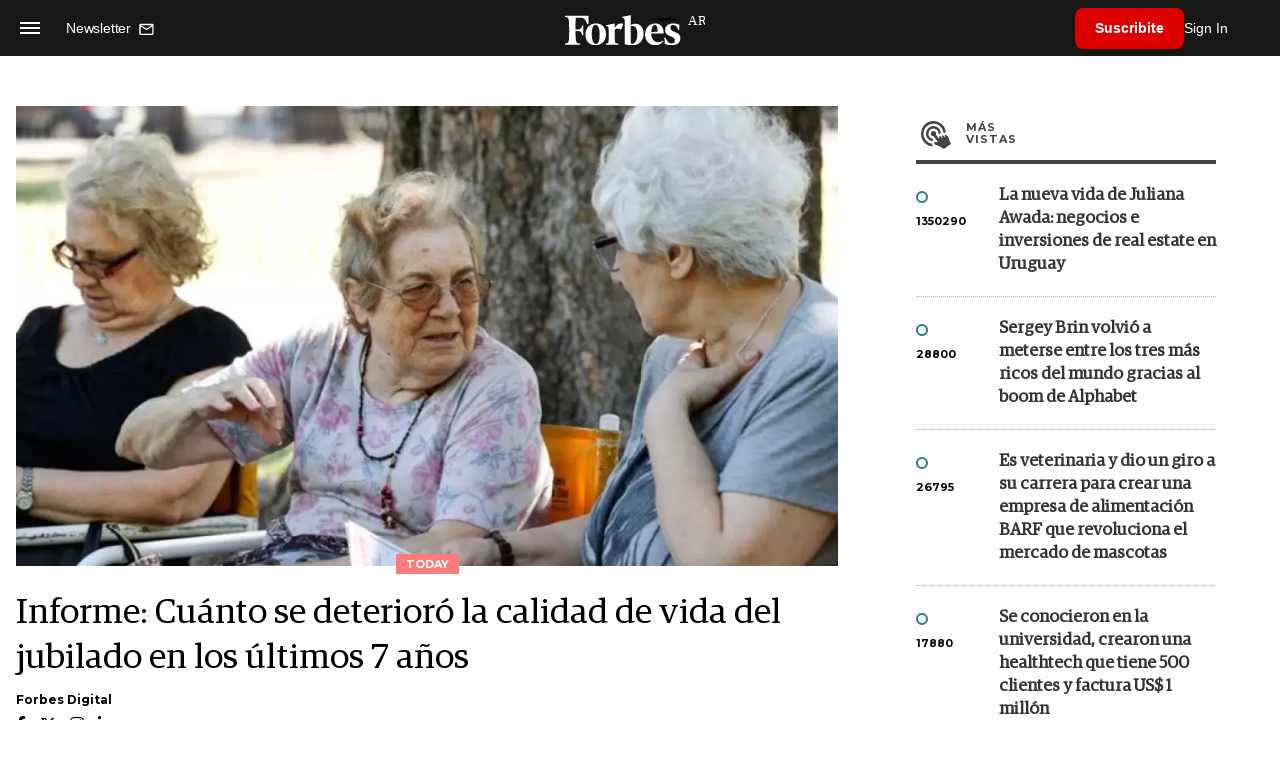

--- FILE ---
content_type: text/html; charset=utf-8
request_url: https://www.google.com/recaptcha/api2/aframe
body_size: 181
content:
<!DOCTYPE HTML><html><head><meta http-equiv="content-type" content="text/html; charset=UTF-8"></head><body><script nonce="jkFpeeI2tWx-omCsqg2srA">/** Anti-fraud and anti-abuse applications only. See google.com/recaptcha */ try{var clients={'sodar':'https://pagead2.googlesyndication.com/pagead/sodar?'};window.addEventListener("message",function(a){try{if(a.source===window.parent){var b=JSON.parse(a.data);var c=clients[b['id']];if(c){var d=document.createElement('img');d.src=c+b['params']+'&rc='+(localStorage.getItem("rc::a")?sessionStorage.getItem("rc::b"):"");window.document.body.appendChild(d);sessionStorage.setItem("rc::e",parseInt(sessionStorage.getItem("rc::e")||0)+1);localStorage.setItem("rc::h",'1768862559081');}}}catch(b){}});window.parent.postMessage("_grecaptcha_ready", "*");}catch(b){}</script></body></html>

--- FILE ---
content_type: application/javascript; charset=utf-8
request_url: https://fundingchoicesmessages.google.com/f/AGSKWxXJrP_IDCuKirwW_HCo6eWdw5fqNKDkyfA16Zicg2fS2alzwCRxq-EywKerDFhUk74Kx3F6AR_TKzg7p0BEwzJIR18FygECJpeCB2StNyEzyJzlUVudR18fPlMq4dAxiJx8qPA5ANtv_ox2cqZPZEy8xJPh3rCaXpgm9TJD-BEM055j1lsEdZY6gWAa/_/rightad._468x90_/ad.redirect./iserver/ccid=_ad_rolling.
body_size: -1289
content:
window['1ef3063d-2ce1-46c2-8bd7-eb14ac271de4'] = true;

--- FILE ---
content_type: application/x-javascript
request_url: https://cdn.unblockia.com/h.js
body_size: 38936
content:
/* AD Loader v3.2.1. This code is protected for security reasons. */ function a0_0x5142(_0x260e5e,_0x1f8e59){var _0x5b32ed=a0_0x5b32();return a0_0x5142=function(_0x514212,_0x3897fd){_0x514212=_0x514212-0x102;var _0x218e39=_0x5b32ed[_0x514212];return _0x218e39;},a0_0x5142(_0x260e5e,_0x1f8e59);}function a0_0x5b32(){var _0x2ab436=['keys','postMessage','querySelector','createElement','timeZone','sizes','\x0a\x20\x20\x20\x20<script>\x0a\x20\x20\x20\x20\x20\x20\x20\x20\x0a\x20\x20\x20\x20\x20\x20\x20\x20window.addEventListener(\x27message\x27,\x20(event)\x20=>\x20{\x0a\x20\x20\x20\x20\x20\x20\x20\x20\x20\x20\x20\x20if\x20(event.data.url)\x20{\x0a\x20\x20\x20\x20\x20\x20\x20\x20\x20\x20\x20\x20\x20\x20\x20\x20var\x20div\x20=\x20document.createElement(\x27div\x27);\x0a\x20\x20\x20\x20\x20\x20\x20\x20\x20\x20\x20\x20\x20\x20\x20\x20div.setAttribute(\x27class\x27,\x20\x27OUTBRAIN\x27)\x0a\x20\x20\x20\x20\x20\x20\x20\x20\x20\x20\x20\x20\x20\x20\x20\x20div.setAttribute(\x27data-ob-contentUrl\x27,\x20event.data.url)\x0a\x20\x20\x20\x20\x20\x20\x20\x20\x20\x20\x20\x20\x20\x20\x20\x20div.setAttribute(\x27data-widget-id\x27,\x20\x22AR_5\x22\x20)\x0a\x20\x20\x20\x20\x20\x20\x20\x20\x20\x20\x20\x20\x20\x20\x20\x20div.setAttribute(\x27data-ob-installation-key\x27,\x20\x22ADPON2PAABAHIBPBHJD34N0QK\x22)\x0a\x20\x20\x20\x20\x20\x20\x20\x20\x20\x20\x20\x20\x20\x20\x20\x20document.body.appendChild(div)\x0a\x0a\x20\x20\x20\x20\x20\x20\x20\x20\x20\x20\x20\x20\x20\x20\x20\x20var\x20s\x20=\x20document.createElement(\x27script\x27);\x0a\x20\x20\x20\x20\x20\x20\x20\x20\x20\x20\x20\x20\x20\x20\x20\x20s.setAttribute(\x27type\x27,\x20\x27text/javascript\x27)\x0a\x20\x20\x20\x20\x20\x20\x20\x20\x20\x20\x20\x20\x20\x20\x20\x20s.setAttribute(\x27async\x27,\x20\x27true\x27)\x0a\x20\x20\x20\x20\x20\x20\x20\x20\x20\x20\x20\x20\x20\x20\x20\x20s.setAttribute(\x27src\x27,\x20\x27https://widgets.outbrain.com/outbrain.js\x27)\x0a\x20\x20\x20\x20\x20\x20\x20\x20\x20\x20\x20\x20\x20\x20\x20\x20document.body.appendChild(s)\x0a\x20\x20\x20\x20\x20\x20\x20\x20\x20\x20\x20\x20}\x0a\x20\x20\x20\x20\x20\x20\x20\x20\x20\x20\x20\x20parent.window.postMessage({\x0a\x20\x20\x20\x20\x20\x20\x20\x20\x20\x20\x20\x20\x20\x20message:\x20\x22cover-rendered-','createCarouselDiv','split','sandbox','parentNode','push','unblockia=true','statusText','https://pagead2.googlesyndication.com/pagead/js/adsbygoogle.js?test_adblock=true','td-a-rec-id-custom_ad_1','pubads','notifyPageview','_safeModeActive','right','test','length','backupsEnabled','/ads.txt?','RIGHT','<a\x20href=\x22https://www.unicef.org/\x22\x20target=\x22_blank\x22\x20class=\x22ub-autopromo\x22><img\x20src=\x22https://cdn.unblockia.com/autopromos/unicef2.jpg?unblockia=true\x22\x20alt=\x22unicef\x22/></a>','https://t.unblockia.com?','events','iframeUniqueIdentifier','&a=adx&c=','\x22,\x0a\x20\x20\x20\x20\x20\x20\x20\x20\x20\x20\x20\x20\x20\x20advertiser:\x20\x22outbrain-widget\x22,\x0a\x20\x20\x20\x20\x20\x20\x20\x20\x20\x20\x20\x20\x20},\x20\x22*\x22);\x0a\x20\x20\x20\x20\x20\x20\x20\x20})\x0a\x0a\x20\x20\x20\x20\x20\x20\x20\x20setTimeout(()\x20=>\x20{\x0a\x20\x20\x20\x20\x20\x20\x20\x20\x20\x20top.postMessage(\x27ub-url-req\x27,\x20\x27*\x27);\x0a\x20\x20\x20\x20\x20\x20\x20\x20},\x20300)\x0a\x20\x20\x20\x20</script>\x0a\x20\x20','match','hash','marca.com','renderSlide','ocmpbjs','querySelectorAll','Andorra','99999','concat','https://t.unblockia.com/?sid=','Belgrade','adpone','setAttribute','ABOUT_BLANK','POSTBID','Unblockia','platform','slice','totalBanners','setForceSafeFrame','navigator','script','0px','code','innerHeight','className','ocm_hb','allow-forms\x20allow-popups','includes','trys','5FuYKff','iframe[id*=\x27google_ads\x27]','getCarousels','body\x20>\x20div.v-w\x20>\x20div.v-adv.v-adv--hd.v-adv--bg\x20>\x20div','OPERA','bidderConfigs','hasFocus','hb_cpm','/%%TYPE%%.json','scroll','initDevtoolsDetector','UNIX','handleCoverRefresh','biddersConfig','1805748BwPufh','disableRefresh','indexOf','onload','backupAd','FIREFOX','Zaporozhye','toLowerCase','setTargeting','string','\x22,\x0a\x20\x20\x20\x20\x20\x20\x20\x20\x20\x20\x20\x20\x20\x20company:\x20\x22','isOutbrain','970x250','?unblockia=true','addEventListener','Podgorica','PREBID','self','slotRenderEnded','EXTRA_IMPRESSION','PAGEVIEW_WITHOUT_ADBLOCK','mediaTypes','https://loader.unblockia.com','OUTBRAIN',');\x0a\x20\x20\x20\x20\x20\x20\x20\x20\x20\x20\x20\x20\x20\x20\x20\x20\x0a\x20\x20\x20\x20\x20\x20\x20\x20\x20\x20\x20\x20\x20\x20\x20\x20pbjs.setConfig({\x0a\x20\x20\x20\x20\x20\x20\x20\x20\x20\x20\x20\x20\x20\x20\x20\x20\x09priceGranularity,\x0a\x20\x20\x20\x20\x20\x20\x20\x20\x20\x20\x20\x20\x20\x20\x20\x20\x09currency:\x20{\x0a\x20\x20\x20\x20\x20\x20\x20\x20\x20\x20\x20\x20\x20\x20\x20\x20\x20\x20\x20\x20\x20adServerCurrency:\x20\x22EUR\x22,\x0a\x20\x20\x20\x20\x20\x20\x20\x20\x20\x20\x20\x20\x20\x20\x20\x20\x20\x20\x20\x20},\x0a\x20\x20\x20\x20\x20\x20\x20\x20\x20\x20\x20\x20\x20\x20\x20\x20\x09userSync:\x20{\x0a\x20\x20\x20\x20\x20\x20\x20\x20\x20\x20\x20\x20\x20\x20\x20\x20\x20\x20\x20\x20\x20\x20syncEnabled:\x20true,\x0a\x20\x20\x20\x20\x20\x20\x20\x20\x20\x20\x20\x20\x20\x20\x20\x20\x20\x20\x20\x20\x20\x20pixelEnabled:\x20true,\x0a\x20\x20\x20\x20\x20\x20\x20\x20\x20\x20\x20\x20\x20\x20\x20\x20\x20\x20\x20\x20\x20\x20iframeEnabled:\x20true,\x0a\x20\x20\x20\x20\x20\x20\x20\x20\x20\x20\x20\x20\x20\x20\x20\x20\x20\x20\x20\x20},\x0a\x20\x20\x20\x20\x20\x20\x20\x20\x20\x20\x20\x20\x20\x20\x20\x20});\x0a\x20\x20\x20\x20\x20\x20\x20\x20\x20\x20\x20\x20\x20\x20\x20\x20\x0a\x20\x20\x20\x20\x20\x20\x20\x20\x20\x20\x20\x20\x20\x20\x20\x20pbjs.bidderSettings\x20=\x20{\x0a\x20\x20\x20\x20\x20\x20\x20\x20\x20\x20\x20\x20\x20\x20\x20\x20\x20\x20\x20\x20standard:\x20{\x0a\x20\x20\x20\x20\x20\x20\x20\x20\x20\x20\x20\x20\x20\x20\x20\x20\x20\x20\x20\x20\x20\x20\x20\x20adserverTargeting:\x20[{\x0a\x20\x20\x20\x20\x20\x20\x20\x20\x20\x20\x20\x20\x20\x20\x20\x20\x20\x20\x20\x20\x20\x20\x20\x20\x20\x20\x20\x20key:\x20\x22hb_bidder\x22,\x0a\x20\x20\x20\x20\x20\x20\x20\x20\x20\x20\x20\x20\x20\x20\x20\x20\x20\x20\x20\x20\x20\x20\x20\x20\x20\x20\x20\x20val:\x20function(bidResponse)\x20{\x0a\x20\x20\x20\x20\x20\x20\x20\x20\x20\x20\x20\x20\x20\x20\x20\x20\x20\x20\x20\x20\x20\x20\x20\x20\x20\x20\x20\x20\x20\x20\x20\x20return\x20bidResponse.bidderCode;\x0a\x20\x20\x20\x20\x20\x20\x20\x20\x20\x20\x20\x20\x20\x20\x20\x20\x20\x20\x20\x20\x20\x20\x20\x20\x20\x20\x20\x20}\x0a\x20\x20\x20\x20\x20\x20\x20\x20\x20\x20\x20\x20\x20\x20\x20\x20\x20\x20\x20\x20\x20\x20\x20\x20},\x20{\x0a\x20\x20\x20\x20\x20\x20\x20\x20\x20\x20\x20\x20\x20\x20\x20\x20\x20\x20\x20\x20\x20\x20\x20\x20\x20\x20\x20\x20key:\x20\x22hb_adid\x22,\x0a\x20\x20\x20\x20\x20\x20\x20\x20\x20\x20\x20\x20\x20\x20\x20\x20\x20\x20\x20\x20\x20\x20\x20\x20\x20\x20\x20\x20val:\x20function(bidResponse)\x20{\x0a\x20\x20\x20\x20\x20\x20\x20\x20\x20\x20\x20\x20\x20\x20\x20\x20\x20\x20\x20\x20\x20\x20\x20\x20\x20\x20\x20\x20\x20\x20\x20\x20return\x20bidResponse.adId;\x0a\x20\x20\x20\x20\x20\x20\x20\x20\x20\x20\x20\x20\x20\x20\x20\x20\x20\x20\x20\x20\x20\x20\x20\x20\x20\x20\x20\x20}\x0a\x20\x20\x20\x20\x20\x20\x20\x20\x20\x20\x20\x20\x20\x20\x20\x20\x20\x20\x20\x20\x20\x20\x20\x20},\x20{\x0a\x20\x20\x20\x20\x20\x20\x20\x20\x20\x20\x20\x20\x20\x20\x20\x20\x20\x20\x20\x20\x20\x20\x20\x20\x20\x20\x20\x20key:\x20\x22hb_pb\x22,\x0a\x20\x20\x20\x20\x20\x20\x20\x20\x20\x20\x20\x20\x20\x20\x20\x20\x20\x20\x20\x20\x20\x20\x20\x20\x20\x20\x20\x20val:\x20function(bidResponse)\x20{\x0a\x20\x20\x20\x20\x20\x20\x20\x20\x20\x20\x20\x20\x20\x20\x20\x20\x20\x20\x20\x20\x20\x20\x20\x20\x20\x20\x20\x20\x20\x20\x20\x20return\x20bidResponse.pbCg;\x0a\x20\x20\x20\x20\x20\x20\x20\x20\x20\x20\x20\x20\x20\x20\x20\x20\x20\x20\x20\x20\x20\x20\x20\x20\x20\x20\x20\x20}\x0a\x20\x20\x20\x20\x20\x20\x20\x20\x20\x20\x20\x20\x20\x20\x20\x20\x20\x20\x20\x20\x20\x20\x20\x20},\x20{\x0a\x20\x20\x20\x20\x20\x20\x20\x20\x20\x20\x20\x20\x20\x20\x20\x20\x20\x20\x20\x20\x20\x20\x20\x20\x20\x20\x20\x20key:\x20\x27hb_size\x27,\x0a\x20\x20\x20\x20\x20\x20\x20\x20\x20\x20\x20\x20\x20\x20\x20\x20\x20\x20\x20\x20\x20\x20\x20\x20\x20\x20\x20\x20val:\x20function\x20(bidResponse)\x20{\x0a\x20\x20\x20\x20\x20\x20\x20\x20\x20\x20\x20\x20\x20\x20\x20\x20\x20\x20\x20\x20\x20\x20\x20\x20\x20\x20\x20\x20\x20\x20\x20\x20return\x20bidResponse.size;\x0a\x20\x20\x20\x20\x20\x20\x20\x20\x20\x20\x20\x20\x20\x20\x20\x20\x20\x20\x20\x20\x20\x20\x20\x20\x20\x20\x20\x20}\x0a\x20\x20\x20\x20\x20\x20\x20\x20\x20\x20\x20\x20\x20\x20\x20\x20\x20\x20\x20\x20\x20\x20\x20\x20},\x20{\x0a\x20\x20\x20\x20\x20\x20\x20\x20\x20\x20\x20\x20\x20\x20\x20\x20\x20\x20\x20\x20\x20\x20\x20\x20\x20\x20\x20\x20key:\x20\x27hb_source\x27,\x0a\x20\x20\x20\x20\x20\x20\x20\x20\x20\x20\x20\x20\x20\x20\x20\x20\x20\x20\x20\x20\x20\x20\x20\x20\x20\x20\x20\x20val:\x20function\x20(bidResponse)\x20{\x0a\x20\x20\x20\x20\x20\x20\x20\x20\x20\x20\x20\x20\x20\x20\x20\x20\x20\x20\x20\x20\x20\x20\x20\x20\x20\x20\x20\x20\x20\x20\x20\x20return\x20bidResponse.source;\x0a\x20\x20\x20\x20\x20\x20\x20\x20\x20\x20\x20\x20\x20\x20\x20\x20\x20\x20\x20\x20\x20\x20\x20\x20\x20\x20\x20\x20}\x0a\x20\x20\x20\x20\x20\x20\x20\x20\x20\x20\x20\x20\x20\x20\x20\x20\x20\x20\x20\x20\x20\x20\x20\x20},\x20{\x0a\x20\x20\x20\x20\x20\x20\x20\x20\x20\x20\x20\x20\x20\x20\x20\x20\x20\x20\x20\x20\x20\x20\x20\x20\x20\x20\x20\x20key:\x20\x27hb_format\x27,\x0a\x20\x20\x20\x20\x20\x20\x20\x20\x20\x20\x20\x20\x20\x20\x20\x20\x20\x20\x20\x20\x20\x20\x20\x20\x20\x20\x20\x20val:\x20function\x20(bidResponse)\x20{\x0a\x20\x20\x20\x20\x20\x20\x20\x20\x20\x20\x20\x20\x20\x20\x20\x20\x20\x20\x20\x20\x20\x20\x20\x20\x20\x20\x20\x20\x20\x20\x20\x20return\x20bidResponse.mediaType;\x0a\x20\x20\x20\x20\x20\x20\x20\x20\x20\x20\x20\x20\x20\x20\x20\x20\x20\x20\x20\x20\x20\x20\x20\x20\x20\x20\x20\x20}\x0a\x20\x20\x20\x20\x20\x20\x20\x20\x20\x20\x20\x20\x20\x20\x20\x20\x20\x20\x20\x20\x20\x20\x20\x20},\x20{\x0a\x20\x20\x20\x20\x20\x20\x20\x20\x20\x20\x20\x20\x20\x20\x20\x20\x20\x20\x20\x20\x20\x20\x20\x20\x20\x20\x20\x20key:\x20\x27unblockia_pid\x27,\x0a\x20\x20\x20\x20\x20\x20\x20\x20\x20\x20\x20\x20\x20\x20\x20\x20\x20\x20\x20\x20\x20\x20\x20\x20\x20\x20\x20\x20val:\x20function\x20()\x20{\x0a\x20\x20\x20\x20\x20\x20\x20\x20\x20\x20\x20\x20\x20\x20\x20\x20\x20\x20\x20\x20\x20\x20\x20\x20\x20\x20\x20\x20\x20\x20\x20\x20return\x20\x22','8ERLIJR','carouselElement','[data-voc-vam-displayed]','\x22>\x0a\x20\x20\x20\x20\x20\x20\x20\x20</iframe>\x0a','{\x20display:none!important;\x20}','\x0a\x20\x20\x20\x20<script\x20async\x20src=\x22https://securepubads.g.doubleclick.net/tag/js/gpt.js?unblockia=true\x22></script>\x0a\x20\x20\x20\x20<script\x20async\x20src=\x22https://cdn.unblockia.com/prebid7.31.0.js?unblockia=true&native=true\x22></script>\x0a\x20\x20\x20\x20<script\x20src=\x22https://cdn.unblockia.com/proxies.js\x22></script>\x0a\x20\x20\x20\x20<script>\x0a\x20\x20\x20\x20\x20\x20\x20\x20\x20\x20\x20\x20initProxies();\x0a\x20\x20\x20\x20\x20\x20\x20\x20\x20\x20\x20\x20var\x20googletag\x20=\x20googletag\x20||\x20{};\x0a\x20\x20\x20\x20\x20\x20\x20\x20\x20\x20\x20\x20googletag.cmd\x20=\x20googletag.cmd\x20||\x20[];\x0a\x20\x20\x20\x20\x20\x20\x20\x20\x20\x20\x20\x20var\x20pbjs\x20=\x20pbjs\x20||\x20{};\x0a\x20\x20\x20\x20\x20\x20\x20\x20\x20\x20\x20\x20pbjs.que\x20=\x20pbjs.que\x20||\x20[];\x0a\x20\x20\x20\x20\x20\x20\x20\x20\x20\x20\x20\x20var\x20PREBID_TIMEOUT\x20=\x202000;\x0a\x20\x20\x20\x20\x20\x20\x20\x20\x20\x20\x20\x20\x0a\x20\x20\x20\x20\x20\x20\x20\x20\x20\x20\x20\x20function\x20initAdserver()\x20{\x0a\x20\x20\x20\x20\x20\x20\x20\x20\x20\x20\x20\x20\x20\x20\x20\x20if\x20(pbjs.initAdserverSet)\x20return;\x0a\x20\x20\x20\x20\x20\x20\x20\x20\x20\x20\x20\x20\x20\x20\x20\x20\x20\x20\x20\x20googletag.cmd.push(function()\x20{\x0a\x20\x20\x20\x20\x20\x20\x20\x20\x20\x20\x20\x20\x20\x20\x20\x20\x20\x20\x20\x20\x20\x20pbjs.que.push(function()\x20{\x0a\x20\x20\x20\x20\x20\x20\x20\x20\x20\x20\x20\x20\x20\x20\x20\x20\x20\x20\x20\x20\x20\x20\x20\x20\x20\x20pbjs.setTargetingForGPTAsync();\x0a\x20\x20\x20\x20\x20\x20\x20\x20\x20\x20\x20\x20\x20\x20\x20\x20\x20\x20\x20\x20\x20\x20\x20\x20\x20\x20googletag.pubads().refresh();\x0a\x20\x20\x20\x20\x20\x20\x20\x20\x20\x20\x20\x20\x20\x20\x20\x20\x20\x20\x20\x20\x20\x20});\x0a\x20\x20\x20\x20\x20\x20\x20\x20\x20\x20\x20\x20\x20\x20\x20\x20\x20\x20\x20\x20});\x0a\x20\x20\x20\x20\x20\x20\x20\x20\x20\x20\x20\x20\x20\x20\x20\x20pbjs.initAdserverSet\x20=\x20true;\x0a\x20\x20\x20\x20\x20\x20\x20\x20\x20\x20\x20\x20}\x0a\x20\x20\x20\x20\x20\x20\x20\x20\x20\x20\x20\x20\x0a\x20\x20\x20\x20\x20\x20\x20\x20\x20\x20\x20\x20var\x20priceGranularity\x20=\x20','safeModeIsActive',');\x0a\x20\x20\x20\x20\x20\x20\x20\x20\x20\x20\x20\x20\x20\x20\x0a\x20\x20\x20\x20\x20\x20\x20\x20\x20\x20\x20\x20if\x20(','ttr','extra-impression-rendered-','refreshesCount','fixed','AUTOPROMO','classList','UNKNOWN','div',',\x20\x27div-ub-gpt-ad-994941185589-0\x27).addService(googletag.pubads());\x0a\x20\x20\x20\x20\x20\x20\x20\x20\x20\x20\x20\x20\x20\x20\x20\x20googletag.pubads().setForceSafeFrame(true);\x0a\x20\x20\x20\x20\x20\x20\x20\x20\x20\x20\x20\x20\x20\x20\x20\x20googletag.pubads().disableInitialLoad();\x20\x20\x20\x20\x0a\x20\x20\x20\x20\x20\x20\x20\x20\x20\x20\x20\x20\x20\x20\x20\x20googletag.pubads().enableSingleRequest();\x0a\x20\x20\x20\x20\x20\x20\x20\x20\x20\x20\x20\x20\x20\x20\x20\x20googletag.enableServices();\x0a\x20\x20\x20\x20\x20\x20\x20\x20\x20\x20\x20\x20\x20\x20\x20\x20addRenderListener();\x0a\x20\x20\x20\x20\x20\x20\x20\x20\x20\x20\x20\x20});\x0a\x20\x20\x20\x20</script>\x0a\x20\x20\x20\x20<div\x20id=\x27div-ub-gpt-ad-994941185589-0\x27\x20style=\x22width:\x20','isMobile','Chisinau','findSelectorElement','all\x20.25s\x20ease-in-out','\x22,\x0a\x20\x20\x20\x20\x20\x20\x20\x20\x20\x20\x20\x20\x20\x20\x20\x20\x20\x20\x20\x20cpm,\x0a\x20\x20\x20\x20\x20\x20\x20\x20\x20\x20\x20\x20\x20\x20\x20\x20\x20\x20\x20\x20bidder,\x0a\x20\x20\x20\x20\x20\x20\x20\x20\x20\x20\x20\x20\x20\x20\x20\x20\x20\x20\x20\x20ttr,\x0a\x20\x20\x20\x20\x20\x20\x20\x20\x20\x20\x20\x20\x20\x20\x20\x20\x20\x20\x20\x20cur,\x0a\x20\x20\x20\x20\x20\x20\x20\x20\x20\x20\x20\x20\x20\x20\x20\x20\x20\x20},\x20\x22*\x22);\x0a\x20\x20\x20\x20\x20\x20\x20\x20\x20\x20\x20\x20\x20\x20}\x0a\x20\x20\x20\x20\x20\x20\x20\x20\x20\x20\x20\x20});\x0a\x20\x20\x20\x20\x20\x20\x20\x20\x20\x20\x0a\x0a\x20\x20\x20\x20\x20\x20\x20\x20</script>\x0a\x20\x20\x20\x20\x20\x20\x20\x20<iframe\x20id=\x27','sid','stringify','&p=','removeSlides','condition','add','\x22,\x0a\x20\x20\x20\x20\x20\x20\x20\x20\x20\x20\x20\x20\x20\x20\x20\x20\x20\x20\x20\x20\x20\x20\x20\x20company:\x20','<a\x20href=\x22https://www.unicef.org/\x22\x20target=\x22_blank\x22\x20class=\x22ub-autopromo\x22><img\x20src=\x22https://cdn.unblockia.com/autopromos/unicef3.jpg?unblockia=true\x22\x20alt=\x22unicef\x22/></a>','Skopje','native','/ads.txt','/c/','iframeSource','all\x20.50s\x20ease-in-out','message','unblockia-ads','forEach','getElementsByTagName','HTMLElement','config','12px','adUnit','map','LEFT','left','intersectionRatio','tagId','absolute','cmpRequired','_instance','unblockiav2Loaded','location','googleSizes','pastebin.comm','X11','Isle_of_Man','children','done','userAgent','getSiteId','https://securepubads.g.doubleclick.net/tag/js/gpt.js?unblockia=true','[data-google-query-id]','CHROME',')\x20{\x0a\x20\x20\x20\x20\x20\x20\x20\x20\x20\x20\x20\x20\x20\x20\x20\x20\x20\x20parent.window.postMessage({\x0a\x20\x20\x20\x20\x20\x20\x20\x20\x20\x20\x20\x20\x20\x20\x20\x20\x20\x20\x20\x20message:\x20\x22cover-rendered-','bid','slot','setSiteId','contentWindow','notificationAdRightMargin','source','&a=prebid&bd=','&a=sas&c=0&ed=','www.','getInstance','UNBLOCKIA','getConfig','data-google-query-id','width','.json?domain=','Kaliningrad','googleBlocked','tagName','.png?unblockia=true','appendChild','campaignId','<a\x20href=\x22https://www.unicef.org/\x22\x20target=\x22_blank\x22\x20class=\x22ub-autopromo\x22><img\x20src=\x22https://cdn.unblockia.com/autopromos/econews_sticky_housead.png\x22\x20alt=\x22econews\x22/></a>','Kirov','showNotificationAt','join','vuukleSlots','placements','https://api.unblockia.com','prebidGranularity','31519410vzNJBG','action','json','2153520eThZJR','_score','renderCover','/robots.txt?','body','1057780xAMVqc','close','https://loader.unblockia.com/backups/','iterator','window',');\x0a\x20\x20\x20\x20\x20\x20\x20\x20\x20\x20\x20\x20\x20\x20\x20\x20pbjs.setBidderConfig(','document','\x22\x0a\x20\x20\x20\x20\x20\x20\x20\x20\x20\x20\x20\x20FRAMEBORDER=\x220\x22\x0a\x20\x20\x20\x20\x20\x20\x20\x20\x20\x20\x20\x20SCROLLING=\x22no\x22\x0a\x20\x20\x20\x20\x20\x20\x20\x20\x20\x20\x20\x20MARGINHEIGHT=\x220\x22\x0a\x20\x20\x20\x20\x20\x20\x20\x20\x20\x20\x20\x20MARGINWIDTH=\x220\x22\x0a\x20\x20\x20\x20\x20\x20\x20\x20\x20\x20\x20\x20TOPMARGIN=\x220\x22\x20\x0a\x20\x20\x20\x20\x20\x20\x20\x20\x20\x20\x20\x20LEFTMARGIN=\x220\x22\x20\x0a\x20\x20\x20\x20\x20\x20\x20\x20\x20\x20\x20\x20ALLOWTRANSPARENCY=\x22true\x22\x0a\x20\x20\x20\x20\x20\x20\x20\x20\x20\x20\x20\x20WIDTH=\x22','4533326YvjNdD',';\x0a\x20\x20\x20\x20\x20\x20\x20\x20\x20\x20\x0a\x20\x20\x20\x20\x20\x20\x20\x20\x20\x20var\x20canRefresh\x20=\x20true;\x0a\x20\x20\x20\x20\x20\x20\x20\x20\x20\x20var\x20refreshCount\x20=\x200;\x0a\x20\x20\x20\x20\x20\x20\x20\x20\x20\x20var\x20MAX_REFRESH_TIMES\x20=\x202;\x0a\x20\x20\x20\x20\x20\x20\x20\x20\x20\x20\x0a\x20\x20\x20\x20\x20\x20\x20\x20\x20\x20refreshBid();\x0a\x20\x20\x20\x20\x20\x20\x20\x20\x20\x20\x0a\x20\x20\x20\x20\x20\x20\x20\x20\x20\x20function\x20refreshBid()\x20{\x0a\x20\x20\x20\x20\x20\x20\x20\x20\x20\x20\x20\x20canRefresh\x20=\x20true;\x20\x20\x0a\x20\x20\x20\x20\x20\x20\x20\x20\x20\x20\x20\x20pbjs.que.push(function()\x20{\x0a\x20\x20\x20\x20\x20\x20\x20\x20\x20\x20\x20\x20\x20\x20\x0a\x20\x20\x20\x20\x20\x20\x20\x20\x20\x20\x20\x20pbjs.setBidderConfig(','getDomId','EDGE','styles','_siteId','insertLabelIntoCarousel','disableInitialLoad','ADPONE','DESKTOP','Adblock','substr','Vaduz','find','&t=','&cm=vocento&o=','getName','insertLabelStylesOnTop','body\x20>\x20div.v-adv.v-adv--sky.v-adv--sky--r\x20>\x20div','size','then','IMPRESSION','init','getAdserverTargeting','offsetWidth','<a\x20href=\x22https://www.charitywater.org/\x22\x20target=\x22_blank\x22\x20class=\x22ub-autopromo\x22><img\x20src=\x22https://cdn.unblockia.com/autopromos/charity.jpg?unblockia=true\x22\x20alt=\x22charity-water\x22/></a>','320px','all\x20.25s\x20\x20ease-in-out','selector','removeAttribute','Threshold\x20must\x20be\x20between\x200\x20and\x201\x20inclusive.','sendBeacon','forceAppendChild','&t=2','about:blank','&t=2&cm=vuukle&o=','position','iframes','SAFARI','MOBILE','ub-notification-ad','throw','space3d','\x27\x0a\x20\x20\x20\x20\x20\x20\x20\x20\x20\x20\x20\x20src=\x22','randomCarouselId','300x250','origin','href','0\x20auto','isRoba',',\x0a\x20\x20\x20\x20\x20\x20\x20\x20\x20\x20\x20\x20\x20\x20\x20\x20\x20\x20\x20\x20\x20\x20\x20\x20\x20\x20\x20\x20advertiser,\x0a\x20\x20\x20\x20\x20\x20\x20\x20\x20\x20\x20\x20\x20\x20\x20\x20\x20\x20\x20\x20\x20\x20\x20\x20\x20\x20\x20\x20...prebidData\x0a\x20\x20\x20\x20\x20\x20\x20\x20\x20\x20\x20\x20\x20\x20\x20\x20\x20\x20\x20\x20\x20\x20\x20\x20},\x20\x22*\x22);\x0a\x20\x20\x20\x20\x20\x20\x20\x20\x20\x20\x20\x20\x20\x20\x20\x20\x20\x20\x20\x0a\x20\x20\x20\x20\x20\x20\x20\x20\x20\x20\x20\x20\x20\x20\x20\x20\x20\x20\x20\x20\x20\x20\x20return\x0a\x20\x20\x20\x20\x20\x20\x20\x20\x20\x20\x20\x20\x20\x20\x20\x20\x20\x20\x20}\x20\x0a\x20\x20\x20\x20\x20\x20\x20\x20\x20\x20\x20\x20\x20\x20\x20\x20\x20\x20\x20\x0a\x20\x20\x20\x20\x20\x20\x20\x20\x20\x20\x20\x20\x20\x20\x20\x20\x20\x20\x20if\x20(orderId\x20===\x202409339812)\x20{\x0a\x20\x20\x20\x20\x20\x20\x20\x20\x20\x20\x20\x20\x20\x20\x20\x20\x20\x20\x20\x20\x20\x20\x20advertiser\x20=\x20\x22adx\x22\x0a\x20\x20\x20\x20\x20\x20\x20\x20\x20\x20\x20\x20\x20\x20\x20\x20\x20\x20\x20}\x0a\x20\x20\x20\x20\x20\x20\x20\x20\x20\x20\x20\x20\x20\x20\x20\x0a\x20\x20\x20\x20\x20\x20\x20\x20\x20\x20\x20\x20\x20\x20\x20\x20\x20\x20\x20if\x20(orderId\x20===\x202956369916)\x20{\x0a\x20\x20\x20\x20\x20\x20\x20\x20\x20\x20\x20\x20\x20\x20\x20\x20\x20\x20\x20\x20\x20\x20\x20advertiser\x20=\x20\x22outbrain\x22\x0a\x20\x20\x20\x20\x20\x20\x20\x20\x20\x20\x20\x20\x20\x20\x20\x20\x20\x20\x20}\x0a\x20\x20\x20\x20\x20\x20\x20\x20\x20\x20\x20\x20\x20\x20\x20\x20\x20\x20\x20\x0a\x20\x20\x20\x20\x20\x20\x20\x20\x20\x20\x20\x20\x20\x20\x20\x20\x20\x20\x20var\x20data\x20=\x20{\x0a\x20\x20\x20\x20\x20\x20\x20\x20\x20\x20\x20\x20\x20\x20\x20\x20\x20\x20\x20\x20\x20\x20\x20\x20message:\x20\x22cover-rendered-','\x27\x0a\x20\x20\x20\x20\x20\x20\x20\x20\x20\x20\x20\x20\x20\x20\x20\x20\x20\x20\x20}\x0a\x20\x20\x20\x20\x20\x20\x20\x20\x20\x20\x20\x20\x20\x20\x20\x20\x20\x20\x20\x0a\x20\x20\x20\x20\x20\x20\x20\x20\x20\x20\x20\x20\x20\x20\x20});\x0a\x20\x20\x20\x20\x20\x20\x20\x20\x20\x20\x20}\x0a\x20\x20\x20\x20\x20\x20\x20\x20\x20\x20\x20\x20\x0a\x20\x20\x20\x20\x20\x20\x20\x20\x20\x20\x20\x20function\x20refreshBid()\x20{\x0a\x20\x20\x20\x20\x20\x20\x20\x20\x20\x20\x20\x20\x20\x20\x20\x20pbjs.initAdserverSet\x20=\x20false;\x0a\x20\x20\x20\x20\x20\x20\x20\x20\x20\x20\x20\x20\x20\x20\x20\x20pbjs.que.push(function()\x20{\x0a\x20\x20\x20\x20\x20\x20\x20\x20\x20\x20\x20\x20\x20\x20\x20\x20\x20\x20\x20\x20pbjs.requestBids({\x0a\x20\x20\x20\x20\x20\x20\x20\x20\x20\x20\x20\x20\x20\x20\x20\x20\x20\x20\x20\x20\x20\x20\x20\x20timeout:\x20PREBID_TIMEOUT,\x0a\x20\x20\x20\x20\x20\x20\x20\x20\x20\x20\x20\x20\x20\x20\x20\x20\x20\x20\x20\x20\x20\x20\x20\x20bidsBackHandler:\x20function(bidResponses)\x20{\x0a\x20\x20\x20\x20\x20\x20\x20\x20\x20\x20\x20\x20\x20\x20\x20\x20\x20\x20\x20\x20\x20\x20\x20\x20\x20\x20\x20\x20try\x20{\x0a\x20\x20\x20\x20\x20\x20\x20\x20\x20\x20\x20\x20\x20\x20\x20\x20\x20\x20\x20\x20\x20\x20\x20\x20\x20\x20\x20\x20\x20\x20\x20\x20initAdserver(bidResponses);\x0a\x20\x20\x20\x20\x20\x20\x20\x20\x20\x20\x20\x20\x20\x20\x20\x20\x20\x20\x20\x20\x20\x20\x20\x20\x20\x20\x20\x20}\x20catch\x20(e)\x20{\x0a\x20\x20\x20\x20\x20\x20\x20\x20\x20\x20\x20\x20\x20\x20\x20\x20\x20\x20\x20\x20\x20\x20\x20\x20\x20\x20\x20\x20}\x0a\x20\x20\x20\x20\x20\x20\x20\x20\x20\x20\x20\x20\x20\x20\x20\x20\x20\x20\x20\x20\x20\x20\x20\x20\x20\x20\x20\x20\x0a\x20\x20\x20\x20\x20\x20\x20\x20\x20\x20\x20\x20\x20\x20\x20\x20\x20\x20\x20\x20\x20\x20\x20\x20}\x0a\x20\x20\x20\x20\x20\x20\x20\x20\x20\x20\x20\x20\x20\x20\x20\x20\x20\x20\x20\x20});\x0a\x20\x20\x20\x20\x20\x20\x20\x20\x20\x20\x20\x20\x20\x20\x20\x20});\x0a\x20\x20\x20\x20\x20\x20\x20\x20\x20\x20\x20\x20}\x0a\x20\x20\x20\x20</script>\x0a\x20\x20\x20\x20<script>\x0a\x20\x20\x20\x20\x20\x20\x20\x20\x20\x20\x20\x20//\x20GPT\x20setup\x0a\x20\x20\x20\x20\x20\x20\x20\x20\x20\x20\x20\x20googletag.cmd.push(function()\x20{\x0a\x20\x20\x20\x20\x20\x20\x20\x20\x20\x20\x20\x20\x20\x20\x20\x20googletag.defineSlot(\x27','MAC','Minsk','top','sent','onetag','123456789','Istanbul','scrollY','PAGEVIEW','&t=2&cm=unibots&o=','\x22,\x0a\x20\x20\x20\x20\x20\x20\x20\x20\x20\x20\x20\x20\x20\x20\x20\x20\x20\x20\x20\x20\x20\x20\x20\x20\x20\x20\x20\x20company:\x20','insertBefore','\x22\x0a\x20\x20\x20\x20\x20\x20\x20\x20\x20\x20\x20\x20HEIGHT=\x22','DateTimeFormat','\x22]\x0a\x20\x20\x20\x20\x20\x20\x20\x20\x20\x20\x20\x20\x20\x20\x20\x20\x20\x20\x20}\x0a\x20\x20\x20\x20\x20\x20\x20\x20\x20\x20\x20\x20\x20\x20\x20\x20\x20\x20\x20var\x20highestBidCpm\x20=\x200;\x0a\x20\x20\x20\x20\x20\x20\x20\x20\x20\x20\x20\x20\x20\x20\x20\x20\x20\x20\x20\x0a\x20\x20\x20\x20\x20\x20\x20\x20\x20\x20\x20\x20\x20\x20\x20\x20\x20\x20\x20if\x20(bidResponses\x20&&\x20bidResponses.bids.length)\x20{\x0a\x20\x20\x20\x20\x20\x20\x20\x20\x20\x20\x20\x20\x20\x20\x20\x20\x20\x20\x20\x20\x20\x20\x20try\x20{\x0a\x20\x20\x20\x20\x20\x20\x20\x20\x20\x20\x20\x20\x20\x20\x20\x20\x20\x20\x20\x20\x20\x20\x20\x20\x20\x20\x20highestBidCpm\x20=\x20bidResponses.bids.sort((a,\x20b)\x20=>\x20parseFloat(a.cpm)\x20-\x20parseFloat(b.cpm))[0].cpm;\x0a\x20\x20\x20\x20\x20\x20\x20\x20\x20\x20\x20\x20\x20\x20\x20\x20\x20\x20\x20\x20\x20\x20\x20}\x20catch\x20(e)\x20{}\x0a\x20\x20\x20\x20\x20\x20\x20\x20\x20\x20\x20\x20\x20\x20\x20\x20\x20\x20\x20}\x0a\x20\x20\x20\x20\x20\x20\x20\x20\x20\x20\x20\x20\x20\x20\x20\x20\x20\x20\x20\x0a\x20\x20\x20\x20\x20\x20\x20\x20\x20\x20\x20\x20\x20\x20\x20\x20\x20\x20\x20if\x20(highestBidCpm)\x20{\x0a\x20\x20\x20\x20\x20\x20\x20\x20\x20\x20\x20\x20\x20\x20\x20\x20\x20\x20\x20\x20\x20\x20\x20data\x20=\x20{\x0a\x20\x20\x20\x20\x20\x20\x20\x20\x20\x20\x20\x20\x20\x20\x20\x20\x20\x20\x20\x20\x20\x20\x20\x20\x20\x20\x20...data,\x0a\x20\x20\x20\x20\x20\x20\x20\x20\x20\x20\x20\x20\x20\x20\x20\x20\x20\x20\x20\x20\x20\x20\x20\x20\x20\x20\x20cpm:\x20highestBidCpm\x0a\x20\x20\x20\x20\x20\x20\x20\x20\x20\x20\x20\x20\x20\x20\x20\x20\x20\x20\x20\x20\x20\x20\x20}\x0a\x20\x20\x20\x20\x20\x20\x20\x20\x20\x20\x20\x20\x20\x20\x20\x20\x20\x20\x20}\x0a\x20\x20\x20\x20\x20\x20\x20\x20\x20\x20\x20\x20\x20\x20\x20\x20\x20\x20\x20\x20\x0a\x20\x20\x20\x20\x20\x20\x20\x20\x20\x20\x20\x20\x20\x20\x20\x20\x20\x20\x20\x20parent.window.postMessage(data,\x20\x22*\x22);\x0a\x20\x20\x20\x20\x20\x20\x20\x20\x20\x20\x20\x20\x20\x20\x20\x20\x20\x20\x20\x0a\x20\x20\x20\x20\x20\x20\x20\x20\x20\x20\x20\x20\x20\x20\x20\x20\x20\x20\x20if\x20(!orderId\x20&&\x20orderId\x20!==\x200)\x20{\x0a\x20\x20\x20\x20\x20\x20\x20\x20\x20\x20\x20\x20\x20\x20\x20\x20\x20\x20\x20\x20\x20\x20\x20window.document.body.innerHTML\x20=\x20\x27','2351876MJJFOo','banner','getSlots','call','isVocento','320x50','innerHTML','hasOwnProperty','iframe','\x27,\x20','robots.txt','true','google_ads_iframe','Vatican','slides','Uzhgorod','enableServices','hb_bidder','isSticky','replace','&c=',');\x0a\x20\x20\x20\x20\x20\x20\x20\x20\x20\x20\x20\x20pbjs.setBidderConfig(','px\x22>\x0a\x20\x20\x20\x20\x20\x20\x20\x20\x20\x20\x20\x20<script\x20type=\x27text/javascript\x27>\x0a\x20\x20\x20\x20\x20\x20\x20\x20\x20\x20\x20\x20\x20\x20\x20\x20googletag.cmd.push(function()\x20{\x0a\x20\x20\x20\x20\x20\x20\x20\x20\x20\x20\x20\x20\x20\x20\x20\x20\x20\x20\x20\x20googletag.display(\x27div-ub-gpt-ad-994941185589-0\x27);\x0a\x20\x20\x20\x20\x20\x20\x20\x20\x20\x20\x20\x20\x20\x20\x20\x20});\x0a\x20\x20\x20\x20\x20\x20\x20\x20\x20\x20\x20\x20\x20\x20\x20\x20\x0a\x20\x20\x20\x20\x20\x20\x20\x20\x20\x20\x20\x20\x20\x20\x20\x20var\x20removeQueryIdInterval\x20=\x20setInterval(()\x20=>\x20{\x0a\x20\x20\x20\x20\x20\x20\x20\x20\x20\x20\x20\x20\x20\x20\x20\x20\x20\x20var\x20el\x20=\x20document.getElementById(\x27div-ub-gpt-ad-994941185589-0\x27)\x0a\x20\x20\x20\x20\x20\x20\x20\x20\x20\x20\x20\x20\x20\x20\x20\x20\x20\x20if\x20(el.getAttribute(\x27data-google-query-id\x27))\x20{\x0a\x20\x20\x20\x20\x20\x20\x20\x20\x20\x20\x20\x20\x20\x20\x20\x20\x20\x20\x20\x20el.removeAttribute(\x27data-google-query-id\x27)\x0a\x20\x20\x20\x20\x20\x20\x20\x20\x20\x20\x20\x20\x20\x20\x20\x20\x20\x20\x20\x20clearInterval(removeQueryIdInterval)\x0a\x20\x20\x20\x20\x20\x20\x20\x20\x20\x20\x20\x20\x20\x20\x20\x20\x20\x20}\x0a\x20\x20\x20\x20\x20\x20\x20\x20\x20\x20\x20\x20\x20\x20\x20\x20},\x201000)\x0a\x20\x20\x20\x20\x20\x20\x20\x20\x20\x20\x20\x20</script>\x0a\x20\x20\x20\x20</div>\x0a','3lRFBbm','showStickyAt','ub-cover','pointer','LINK','refresh','browser','&b=','/api/sites/0/v3/','executeCarouselCondition','write','disconnect','\x27)\x0a\x20\x20\x20\x20\x20\x20\x20\x20\x20\x20\x20\x20\x20\x20if\x20(adServerTargeting\x20&&\x20adServerTargeting[\x27hb_adid\x27])\x20{\x0a\x20\x20\x20\x20\x20\x20\x20\x20\x20\x20\x20\x20\x20\x20\x20\x20\x20\x20if\x20(canRefresh)\x20{\x0a\x20\x20\x20\x20\x20\x20\x20\x20\x20\x20\x20\x20\x20\x20\x20\x20\x20\x20\x20\x20canRefresh\x20=\x20false;\x0a\x20\x20\x20\x20\x20\x20\x20\x20\x20\x20\x20\x20\x20\x20\x20\x20\x20\x20\x20\x20renderer(adServerTargeting[\x27hb_adid\x27])\x0a\x20\x20\x20\x20\x20\x20\x20\x20\x20\x20\x20\x20\x20\x20\x20\x20\x20\x20}\x0a\x20\x20\x20\x20\x20\x20\x20\x20\x20\x20\x20\x20\x20\x20}\x0a\x20\x20\x20\x20\x20\x20\x20\x20\x20\x20\x20\x20\x20\x20\x20\x20\x0a\x20\x20\x20\x20\x20\x20\x20\x20\x20\x20\x20\x20\x20\x20if\x20(refreshCount\x20<=\x20MAX_REFRESH_TIMES)\x20{\x0a\x20\x20\x20\x20\x20\x20\x20\x20\x20\x20\x20\x20\x20\x20\x20\x20\x20\x20\x20\x20setTimeout(()\x20=>\x20{\x0a\x20\x20\x20\x20\x20\x20\x20\x20\x20\x20\x20\x20\x20\x20\x20\x20\x20\x20\x20\x20\x20\x20\x20\x20refreshCount\x20=\x20refreshCount\x20+\x201;\x0a\x20\x20\x20\x20\x20\x20\x20\x20\x20\x20\x20\x20\x20\x20\x20\x20\x20\x20\x20\x20\x20\x20\x20\x20requestBids();\x0a\x20\x20\x20\x20\x20\x20\x20\x20\x20\x20\x20\x20\x20\x20\x20\x20\x20\x20\x20\x20},\x2030\x20*\x201000)\x0a\x20\x20\x20\x20\x20\x20\x20\x20\x20\x20\x20\x20\x20\x20}\x0a\x20\x20\x20\x20\x20\x20\x20\x20\x20\x20}\x0a\x20\x20\x20\x20\x20\x20\x20\x20\x20\x20\x0a\x20\x20\x20\x20\x20\x20\x20\x20\x20\x20pbjs.onEvent(\x27adRenderSucceeded\x27,\x20function(data)\x20{\x0a\x20\x20\x20\x20\x20\x20\x20\x20\x20\x20\x20\x20\x20\x20var\x20cpm\x20=\x20data.bid.cpm\x0a\x20\x20\x20\x20\x20\x20\x20\x20\x20\x20\x20\x20\x20\x20var\x20bidder\x20=\x20data.bid.bidder\x0a\x20\x20\x20\x20\x20\x20\x20\x20\x20\x20\x20\x20\x20\x20var\x20ttr\x20=\x20data.bid.timeToRespond\x0a\x20\x20\x20\x20\x20\x20\x20\x20\x20\x20\x20\x20\x20\x20var\x20cur\x20=\x20data.bid.currency\x0a\x20\x20\x20\x20\x20\x20\x20\x20\x20\x20\x20\x20\x20\x20\x0a\x20\x20\x20\x20\x20\x20\x20\x20\x20\x20\x20\x20\x20\x20if\x20(','placementId','Error:\x20Instantiation\x20failed:\x20Use\x20Config.getInstance()\x20instead\x20of\x20new.','onclick','startsWith','_carousels','src','<a\x20href=\x22https://www.iberia.com/\x22\x20target=\x22_blank\x22\x20class=\x22ub-autopromo\x22><img\x20width=\x22320\x22\x20height=\x2275\x22\x20src=\x22https://s3-eu-west-1.amazonaws.com/xzyvmgtxseboq/iberia_300x100.jpg?unblockia=true\x22\x20alt=\x22iberia\x22/></a>','San_Marino','Tirane','creativeId','getElementsByClassName','Generator\x20is\x20already\x20executing.','prototype','adRenderSucceeded','\x0a\x20\x20\x20\x20\x20\x20\x20\x20\x20\x20\x20\x20pbjs.que.push(function()\x20{\x20\x20\x20\x20\x20\x20\x20\x20\x20\x0a\x20\x20\x20\x20\x20\x20\x20\x20\x20\x20\x20\x20\x20\x20\x20\x20\x0a\x20\x20\x20\x20\x20\x20\x20\x20\x20\x20\x20\x20\x20\x20\x20\x20pbjs.setBidderConfig(','function','placement','getElementById','renderSlides','https://cdn.unblockia.com/h.js','getSlotId','isCover','observe','exports','return','XMLHttpRequest','head','\x22;\x0a\x20\x20\x20\x20\x20\x20\x20\x20\x20\x20\x20\x20\x20\x20\x20\x20\x20\x20\x20\x20\x20\x20\x20\x20\x20\x20\x20\x20}\x0a\x20\x20\x20\x20\x20\x20\x20\x20\x20\x20\x20\x20\x20\x20\x20\x20\x20\x20\x20\x20\x20\x20\x20\x20}]\x0a\x20\x20\x20\x20\x20\x20\x20\x20\x20\x20\x20\x20\x20\x20\x20\x20\x20\x20\x20\x20}\x0a\x20\x20\x20\x20\x20\x20\x20\x20\x20\x20\x20\x20\x20\x20\x20\x20}\x0a\x20\x20\x20\x20\x20\x20\x20\x20\x20\x20\x20\x20\x20\x20\x20\x20\x0a\x20\x20\x20\x20\x20\x20\x20\x20\x20\x20\x20\x20\x20\x20\x20\x20if\x20(','height','nextSibling','about:blank?unblockia=true','label','open','vendor','\x27,\x0a\x20\x20\x20\x20\x20\x20\x20\x20\x20\x20\x20\x20//\x20\x20\x20\x20\x20\x20\x20\x20\x20\x20\x20cpm:\x202,\x0a\x20\x20\x20\x20\x20\x20\x20\x20\x20\x20\x20\x20//\x20\x20\x20\x20\x20\x20\x20\x20\x20\x20\x20adId:\x20\x27111111\x27,\x0a\x20\x20\x20\x20\x20\x20\x20\x20\x20\x20\x20\x20//\x20\x20\x20\x20\x20\x20\x20\x20\x20\x20\x20ad:\x20\x27<html><body><img\x20src=\x22https://files.prebid.org/creatives/prebid300x250.png\x22></body></html>\x27\x0a\x20\x20\x20\x20\x20\x20\x20\x20\x20\x20\x20\x20//\x20\x20\x20\x20\x20\x20\x20\x20\x20}]\x0a\x20\x20\x20\x20\x20\x20\x20\x20\x20\x20\x20\x20//\x20\x20\x20\x20\x20\x20\x20}\x0a\x20\x20\x20\x20\x20\x20\x20\x20\x20\x20\x20\x20//\x20\x20});\x0a\x20\x20\x20\x20\x20\x20\x20\x20\x20\x20\x20\x20\x0a\x20\x20\x20\x20\x20\x20\x20\x20\x20\x20\x20\x20\x20pbjs.setConfig({\x0a\x20\x20\x20\x20\x20\x20\x20\x20\x20\x20\x20\x20\x20\x20\x20\x20\x20userSync:\x20{\x0a\x20\x20\x20\x20\x20\x20\x20\x20\x20\x20\x20\x20\x20\x20\x20\x20\x20\x20\x20\x20\x20\x20syncEnabled:\x20true,\x0a\x20\x20\x20\x20\x20\x20\x20\x20\x20\x20\x20\x20\x20\x20\x20\x20\x20\x20\x20\x20\x20\x20pixelEnabled:\x20true,\x0a\x20\x20\x20\x20\x20\x20\x20\x20\x20\x20\x20\x20\x20\x20\x20\x20\x20\x20\x20\x20\x20\x20iframeEnabled:\x20true,\x0a\x20\x20\x20\x20\x20\x20\x20\x20\x20\x20\x20\x20\x20\x20\x20\x20\x20\x20},\x0a\x20\x20\x20\x20\x20\x20\x20\x20\x20\x20\x20\x20\x20});\x0a\x20\x20\x20\x20\x20\x20\x20\x20\x20\x20\x20\x20\x0a\x20\x20\x20\x20\x20\x20\x20\x20\x20\x20\x20\x20\x20\x20pbjs.addAdUnits(adUnits)\x0a\x20\x20\x20\x20\x20\x20\x20\x20\x20\x20\x20\x20\x20\x20\x0a\x20\x20\x20\x20\x20\x20\x20\x20\x20\x20\x20\x20\x20\x20requestBids()\x0a\x20\x20\x20\x20\x20\x20\x20\x20\x20\x20\x20\x20})\x0a\x20\x20\x20\x20\x20\x20\x20\x20\x20\x20}\x0a\x20\x20\x20\x20\x20\x20\x20\x20\x20\x20\x0a\x20\x20\x20\x20\x20\x20\x20\x20\x20\x20function\x20requestBids()\x20{\x0a\x20\x20\x20\x20\x20\x20\x20\x20\x20\x20\x20\x20pbjs.que.push(function()\x20{\x0a\x20\x20\x20\x20\x20\x20\x20\x20\x20\x20\x20\x20\x20\x20\x20\x20pbjs.requestBids({\x0a\x20\x20\x20\x20\x20\x20\x20\x20\x20\x20\x20\x20\x20\x20\x20\x20\x20\x20timeout:\x20PREBID_TIMEOUT,\x0a\x20\x20\x20\x20\x20\x20\x20\x20\x20\x20\x20\x20\x20\x20\x20\x20\x20\x20bidsBackHandler:\x20function()\x20{\x0a\x20\x20\x20\x20\x20\x20\x20\x20\x20\x20\x20\x20\x20\x20\x20\x20\x20\x20\x20\x20\x20\x20bidsBackHandlerFunction()\x0a\x20\x20\x20\x20\x20\x20\x20\x20\x20\x20\x20\x20\x20\x20\x20\x20\x20\x20}\x0a\x20\x20\x20\x20\x20\x20\x20\x20\x20\x20\x20\x20\x20\x20\x20\x20})\x0a\x20\x20\x20\x20\x20\x20\x20\x20\x20\x20\x20\x20\x20\x20})\x0a\x20\x20\x20\x20\x20\x20\x20\x20\x20\x20}\x0a\x20\x20\x20\x20\x20\x20\x20\x20\x20\x20\x0a\x20\x20\x20\x20\x20\x20\x20\x20\x20\x20function\x20renderer(id)\x20{\x0a\x20\x20\x20\x20\x20\x20\x20\x20\x20\x20\x20\x20var\x20iframe\x20=\x20document.getElementById(\x27','remove','setConfig','unblockia','&a=direct&t=2','floor','sas','relative','%%TYPE%%','isVuukle','\x27);\x0a\x20\x20\x20\x20\x20\x20\x20\x20\x20\x20\x20\x20var\x20iframeDoc\x20=\x20iframe.contentWindow.document;\x0a\x20\x20\x20\x20\x20\x20\x20\x20\x20\x20\x20\x20\x0a\x20\x20\x20\x20\x20\x20\x20\x20\x20\x20\x20\x20setTimeout(()\x20=>\x20{\x0a\x20\x20\x20\x20\x20\x20\x20\x20\x20\x20\x20\x20\x20\x20\x20\x20pbjs.renderAd(iframeDoc,\x20id);\x0a\x20\x20\x20\x20\x20\x20\x20\x20\x20\x20\x20\x20},\x20500)\x20\x20\x20\x20\x20\x20\x20\x20\x20\x20\x20\x20\x0a\x20\x20\x20\x20\x20\x20\x20\x20\x20\x20\x20\x20\x20\x20\x20\x20\x20\x20\x20\x20\x20\x20\x20\x20\x20\x20\x20\x20\x20\x20\x0a\x20\x20\x20\x20\x20\x20\x20\x20\x20\x20}\x0a\x20\x20\x20\x20\x20\x20\x20\x20\x20\x20\x0a\x20\x20\x20\x20\x20\x20\x20\x20\x20\x20function\x20bidsBackHandlerFunction()\x20{\x0a\x20\x20\x20\x20\x20\x20\x20\x20\x20\x20\x20\x20\x20\x20var\x20adServerTargeting\x20=\x20pbjs.getAdserverTargetingForAdUnitCode(\x27','assign','px;\x20height:\x20','&cm=ocm&o=','unblockiaBanner','mainContentSelector','img','pointerEvents','isNotification','data','div[id*=\x27google_ads\x27]','cursor','Volgograd','<div\x20style=\x22font-size:\x2012px;\x20background-color:\x20rgb(205,\x20204,\x20204);\x20color:\x20#000;\x20height:\x2012px;\x20width:\x2013px;\x20display:\x20flex;\x20align-items:\x20center;\x20justify-content:\x20center;\x20padding-bottom:\x204px;\x22>\x20x\x20</div>','buildImpressionAnalyticData','next','hostname','300x600','_siteConfig','LINUX','resize','WINDOWS','cover-rendered-','value','isWhitelisted','1646214uPxulA','operationSystem','SCRIPT','&t=1','bidderCode','random','innerWidth','carouselType','style','defineProperty','googletag','ops','opera','getAdUnitPath','cmd','apply','side','filter','isTheMoneyTizer','pop','Simferopol','body\x20>\x20div.v-adv.v-adv--sky.v-adv--sky--l\x20>\x20div','adUnits','vuukle-sticky-ad-label','protocol','notifyPageviewWithoutAdblocker','refreshOnlySideAds','from','log'];a0_0x5b32=function(){return _0x2ab436;};return a0_0x5b32();}(function(_0x426d5a,_0x182f46){var _0x30bc51=a0_0x5142,_0x217e76=_0x426d5a();while(!![]){try{var _0x1bf6f6=-parseInt(_0x30bc51(0x1ce))/0x1+-parseInt(_0x30bc51(0x282))/0x2*(parseInt(_0x30bc51(0x230))/0x3)+parseInt(_0x30bc51(0x219))/0x4*(parseInt(_0x30bc51(0x140))/0x5)+-parseInt(_0x30bc51(0x14e))/0x6+-parseInt(_0x30bc51(0x1d6))/0x7*(parseInt(_0x30bc51(0x167))/0x8)+-parseInt(_0x30bc51(0x1c9))/0x9+parseInt(_0x30bc51(0x1c6))/0xa;if(_0x1bf6f6===_0x182f46)break;else _0x217e76['push'](_0x217e76['shift']());}catch(_0x5122b6){_0x217e76['push'](_0x217e76['shift']());}}}(a0_0x5b32,0xa3dbf),((()=>{'use strict';var _0x49801f=a0_0x5142;var _0x1d21e2={0x112:(_0x20fa7b,_0x6bee7c,_0x2d4682)=>{function _0x480c3a(_0x33a43b){var _0x4a1132=a0_0x5142;_0x4a1132(0x157)==typeof _0x33a43b['data']&&_0x33a43b[_0x4a1132(0x272)][_0x4a1132(0x13e)]('ub-url-req')&&_0x33a43b[_0x4a1132(0x1ae)][_0x4a1132(0x104)]({'url':top[_0x4a1132(0x19c)][_0x4a1132(0x205)]},_0x33a43b[_0x4a1132(0x204)]);}_0x2d4682['d'](_0x6bee7c,{'Z':()=>_0xa16475});var _0x54453f=_0x2d4682(0xed),_0xc49b33=_0x2d4682(0x113),_0x18683f=_0x2d4682(0x229),_0x3707f5=_0x2d4682(0xfa),_0x517d85=_0x2d4682(0x240),_0x1a6de6=function(){var _0x1fe53a=a0_0x5142;return _0x1a6de6=Object[_0x1fe53a(0x26a)]||function(_0x5e31a9){var _0x11ffbe=_0x1fe53a;for(var _0x29ea2c,_0x28a0cc=0x1,_0x54cb2c=arguments[_0x11ffbe(0x118)];_0x28a0cc<_0x54cb2c;_0x28a0cc++)for(var _0x380d9a in _0x29ea2c=arguments[_0x28a0cc])Object[_0x11ffbe(0x249)][_0x11ffbe(0x220)][_0x11ffbe(0x21c)](_0x29ea2c,_0x380d9a)&&(_0x5e31a9[_0x380d9a]=_0x29ea2c[_0x380d9a]);return _0x5e31a9;},_0x1a6de6[_0x1fe53a(0x291)](this,arguments);},_0x2430f2=function(_0x3548f8,_0x304152,_0x3f60a7){var _0x1f1e30=a0_0x5142;if(_0x3f60a7||0x2===arguments[_0x1f1e30(0x118)]){for(var _0x4d375c,_0x8487e3=0x0,_0x25ba85=_0x304152[_0x1f1e30(0x118)];_0x8487e3<_0x25ba85;_0x8487e3++)!_0x4d375c&&_0x8487e3 in _0x304152||(_0x4d375c||(_0x4d375c=Array[_0x1f1e30(0x249)][_0x1f1e30(0x133)][_0x1f1e30(0x21c)](_0x304152,0x0,_0x8487e3)),_0x4d375c[_0x8487e3]=_0x304152[_0x8487e3]);}return _0x3548f8['concat'](_0x4d375c||Array[_0x1f1e30(0x249)]['slice']['call'](_0x304152));};const _0xa16475=(function(){var _0x5388e7=a0_0x5142;function _0x5e90e2(){var _0x318d02=a0_0x5142;if(this[_0x318d02(0x241)]=[],this['_safeModeActive']=!0x1,_0x5e90e2[_0x318d02(0x19a)])throw new Error('Error:\x20Instantiation\x20failed:\x20Use\x20Commander.getInstance()\x20instead\x20of\x20new.');_0x5e90e2[_0x318d02(0x19a)]=this;}return _0x5e90e2[_0x5388e7(0x1b2)]=function(){var _0x567484=_0x5388e7;return _0x5e90e2[_0x567484(0x19a)];},_0x5e90e2[_0x5388e7(0x249)]['addCarousel']=function(_0x52ec6f){var _0x73bbc1=_0x5388e7;this['_carousels']=_0x2430f2(_0x2430f2([],this['_carousels'],!0x0),[_0x52ec6f],!0x1),_0x52ec6f[_0x73bbc1(0x1ec)]()[_0x73bbc1(0x1ea)](function(){});},_0x5e90e2['prototype'][_0x5388e7(0x142)]=function(){var _0xf29fba=_0x5388e7;return this[_0xf29fba(0x241)];},_0x5e90e2[_0x5388e7(0x249)]['safeModeIsActive']=function(){var _0x49ef7e=_0x5388e7;return this[_0x49ef7e(0x115)];},_0x5e90e2[_0x5388e7(0x249)][_0x5388e7(0x14a)]=function(){var _0x4a7e90=this;if(!(0x0,_0x18683f['jw'])())var _0x336214=setInterval(function(){var _0x20478c=a0_0x5142;top[_0x20478c(0x1d4)][_0x20478c(0x146)]()||(clearInterval(_0x336214),_0x4a7e90[_0x20478c(0x115)]=!0x0,_0x4a7e90['getCarousels']()[_0x20478c(0x18d)](function(_0x221c1f){var _0x8fa09a=_0x20478c;_0x221c1f[_0x8fa09a(0x180)]();}));},0x64);},_0x5e90e2['initOutbrainUrlListener']=function(){var _0x11b21b=_0x5388e7;window[_0x11b21b(0x15c)](_0x11b21b(0x18b),_0x480c3a,!0x1);},_0x5e90e2[_0x5388e7(0x249)][_0x5388e7(0x1e7)]=function(){(0x0,_0x54453f['B'])();},_0x5e90e2[_0x5388e7(0x114)]=function(){var _0x13d05c=_0x5388e7,_0x14a1c8=(0x0,_0x18683f['EY'])(),_0xc856e7=_0x1a6de6({'siteId':_0xc49b33['Z'][_0x13d05c(0x1b2)]()[_0x13d05c(0x1b4)]()['id']},_0x14a1c8);(0x0,_0x3707f5['Z'])(_0x517d85['d'][_0x13d05c(0x212)],_0xc856e7);},_0x5e90e2[_0x5388e7(0x29b)]=function(){var _0x48615c=_0x5388e7,_0x515e98=(0x0,_0x18683f['EY'])(),_0x13b645=_0xc49b33['Z'][_0x48615c(0x1b2)]()[_0x48615c(0x1a4)](),_0x47de64=_0x1a6de6({'siteId':_0x13b645},_0x515e98);(0x0,_0x3707f5['Z'])(_0x517d85['d'][_0x48615c(0x162)],_0x47de64);},_0x5e90e2[_0x5388e7(0x19a)]=new _0x5e90e2(),_0x5e90e2;}());},0xed:(_0xc8381a,_0x1e525a,_0x42eadd)=>{_0x42eadd['d'](_0x1e525a,{'B':()=>_0x13e829,'D':()=>_0x44639b});var _0x3578d5=_0x42eadd(0xea);function _0x13e829(){var _0x367733=a0_0x5142,_0xbe359c=document[_0x367733(0x106)](_0x367733(0x28a));(0x0,_0x3578d5['KT'])(_0xbe359c,{'id':'ub-styles'}),_0xbe359c[_0x367733(0x21f)]='\x0a\x20\x20\x20\x20\x20\x20\x20\x20.space3d\x20{\x0a\x20\x20\x20\x20\x20\x20\x20\x20\x20\x20perspective:\x201000px!important;\x0a\x20\x20\x20\x20\x20\x20\x20\x20\x20\x20width:\x2020px!important;\x0a\x20\x20\x20\x20\x20\x20\x20\x20\x20\x20height:\x2020px!important;\x0a\x20\x20\x20\x20\x20\x20\x20\x20\x20\x20text-align:\x20center!important;\x0a\x20\x20\x20\x20\x20\x20\x20\x20\x20\x20display:\x20inline-block!important;\x0a\x20\x20\x20\x20\x20\x20\x20\x20\x20\x20position:\x20absolute!important;\x0a\x20\x20\x20\x20\x20\x20\x20\x20\x20\x20top:\x207px!important;\x0a\x20\x20\x20\x20\x20\x20\x20\x20\x20\x20left:\x207px;\x0a\x20\x20\x20\x20\x20\x20\x20\x20}\x0a\x20\x20\x20\x20\x20\x20\x20\x20\x0a\x20\x20\x20\x20\x20\x20\x20\x20.ub-3dlabel\x20{\x0a\x20\x20\x20\x20\x20\x20\x20\x20\x20\x20display:\x20inline-block!important;\x0a\x20\x20\x20\x20\x20\x20\x20\x20\x20\x20transition:\x20all\x202s\x20cubic-bezier(0.175,\x200.885,\x200.32,\x201.275)!important;\x0a\x20\x20\x20\x20\x20\x20\x20\x20\x20\x20text-align:\x20center!important;\x0a\x20\x20\x20\x20\x20\x20\x20\x20\x20\x20position:\x20relative!important;\x0a\x20\x20\x20\x20\x20\x20\x20\x20\x20\x20width:\x20100%!important;\x0a\x20\x20\x20\x20\x20\x20\x20\x20\x20\x20height:\x20100%!important;\x0a\x20\x20\x20\x20\x20\x20\x20\x20\x20\x20transform-style:\x20preserve-3d!important;\x0a\x20\x20\x20\x20\x20\x20\x20\x20\x20\x20transform:\x20rotateX(-15deg)\x20rotateY(15deg)!important;\x0a\x20\x20\x20\x20\x20\x20\x20\x20\x20\x20font-size:\x2010px!important;\x0a\x20\x20\x20\x20\x20\x20\x20\x20\x20\x20font-weight:\x20100!important;\x0a\x20\x20\x20\x20\x20\x20\x20\x20\x20\x20cursor:\x20pointer!important;\x0a\x20\x20\x20\x20\x20\x20\x20\x20\x20\x20user-select:\x20none!important;\x0a\x20\x20\x20\x20\x20\x20\x20\x20}\x0a\x20\x20\x20\x20\x20\x20\x20\x20\x0a\x20\x20\x20\x20\x20\x20\x20\x20.ub-3dlabel:hover\x20{\x0a\x20\x20\x20\x20\x20\x20\x20\x20\x20\x20\x20\x20transform:\x20rotateX(-45deg)\x20rotateY(45deg)!important;\x0a\x20\x20\x20\x20\x20\x20\x20\x20}\x0a\x20\x20\x20\x20\x20\x20\x20\x20\x0a\x20\x20\x20\x20\x20\x20\x20\x20._ub-3dface\x20{\x0a\x20\x20\x20\x20\x20\x20\x20\x20\x20\x20overflow:\x20hidden!important;\x0a\x20\x20\x20\x20\x20\x20\x20\x20\x20\x20position:\x20absolute!important;\x0a\x20\x20\x20\x20\x20\x20\x20\x20\x20\x20border:\x201px\x20solid\x20#888!important;\x0a\x20\x20\x20\x20\x20\x20\x20\x20\x20\x20background:\x20#FFF!important;\x0a\x20\x20\x20\x20\x20\x20\x20\x20\x20\x20color:\x20#000000!important;\x0a\x20\x20\x20\x20\x20\x20\x20\x20\x20\x20line-height:\x2020px!important;\x0a\x20\x20\x20\x20\x20\x20\x20\x20\x20\x20opacity:\x201!important;\x0a\x20\x20\x20\x20\x20\x20\x20\x20\x20\x20background:\x20white!important;\x0a\x20\x20\x20\x20\x20\x20\x20\x20}\x0a\x20\x20\x20\x20\x20\x20\x20\x20\x0a\x20\x20\x20\x20\x20\x20\x20\x20._ub-3dface--front\x20{\x0a\x20\x20\x20\x20\x20\x20\x20\x20\x20\x20width:\x2020px!important;\x0a\x20\x20\x20\x20\x20\x20\x20\x20\x20\x20height:\x2020px!important;\x0a\x20\x20\x20\x20\x20\x20\x20\x20\x20\x20transform:\x20translate3d(0,\x200,\x2010px)!important;\x0a\x20\x20\x20\x20\x20\x20\x20\x20}\x0a\x20\x20\x20\x20\x20\x20\x20\x20\x0a\x20\x20\x20\x20\x20\x20\x20\x20._ub-3dface--top\x20{\x0a\x20\x20\x20\x20\x20\x20\x20\x20\x20\x20width:\x2020px;\x0a\x20\x20\x20\x20\x20\x20\x20\x20\x20\x20height:\x2020px;\x0a\x20\x20\x20\x20\x20\x20\x20\x20\x20\x20transform:\x20rotateX(90deg)\x20translate3d(0,\x200,\x2010px);\x0a\x20\x20\x20\x20\x20\x20\x20\x20}\x0a\x20\x20\x20\x20\x20\x20\x20\x20\x0a\x20\x20\x20\x20\x20\x20\x20\x20._ub-3dface--bottom\x20{\x0a\x20\x20\x20\x20\x20\x20\x20\x20\x20\x20width:\x2020px;\x0a\x20\x20\x20\x20\x20\x20\x20\x20\x20\x20height:\x2020px;\x0a\x20\x20\x20\x20\x20\x20\x20\x20\x20\x20transform:\x20rotateX(-90deg)\x20translate3d(0,\x200,\x2010px);\x0a\x20\x20\x20\x20\x20\x20\x20\x20}\x0a\x20\x20\x20\x20\x20\x20\x20\x20\x0a\x20\x20\x20\x20\x20\x20\x20\x20._ub-3dface--left\x20{\x0a\x20\x20\x20\x20\x20\x20\x20\x20\x20\x20width:\x2020px;\x0a\x20\x20\x20\x20\x20\x20\x20\x20\x20\x20height:\x2020px;\x0a\x20\x20\x20\x20\x20\x20\x20\x20\x20\x20left:\x2050%;\x0a\x20\x20\x20\x20\x20\x20\x20\x20\x20\x20margin-left:\x20-10px;\x0a\x20\x20\x20\x20\x20\x20\x20\x20\x20\x20transform:\x20rotateY(-90deg)\x20translate3d(0,\x200,\x2010px);\x0a\x20\x20\x20\x20\x20\x20\x20\x20}\x0a\x20\x20\x20\x20\x20\x20\x20\x20\x0a\x20\x20\x20\x20\x20\x20\x20\x20._ub-3dface--right\x20{\x0a\x20\x20\x20\x20\x20\x20\x20\x20\x20\x20width:\x2020px;\x0a\x20\x20\x20\x20\x20\x20\x20\x20\x20\x20height:\x2020px;\x0a\x20\x20\x20\x20\x20\x20\x20\x20\x20\x20left:\x2050%;\x0a\x20\x20\x20\x20\x20\x20\x20\x20\x20\x20margin-left:\x20-10px;\x0a\x20\x20\x20\x20\x20\x20\x20\x20\x20\x20transform:\x20rotateY(90deg)\x20translate3d(0,\x200,\x2010px);\x0a\x20\x20\x20\x20\x20\x20\x20\x20}\x0a\x20\x20\x20\x20\x20\x20\x20\x20\x0a\x20\x20\x20\x20\x20\x20\x20\x20._ub-3dface--back\x20{\x0a\x20\x20\x20\x20\x20\x20\x20\x20\x20\x20width:\x2020px;\x0a\x20\x20\x20\x20\x20\x20\x20\x20\x20\x20height:\x2020px;\x0a\x20\x20\x20\x20\x20\x20\x20\x20\x20\x20transform:\x20rotateY(180deg)\x20translate3d(0,\x200,\x2010px);\x0a\x20\x20\x20\x20\x20\x20\x20\x20}\x0a\x20\x20\x20\x20',top[_0x367733(0x1d4)][_0x367733(0x1cd)][_0x367733(0x1bc)](_0xbe359c);}function _0x44639b(){var _0x52ca22=a0_0x5142,_0x3ce219=document[_0x52ca22(0x106)](_0x52ca22(0x176));return(0x0,_0x3578d5['KT'])(_0x3ce219,{'class':_0x52ca22(0x200)}),_0x3ce219[_0x52ca22(0x21f)]='\x0a\x20\x20\x20\x20<div\x20class=\x22ub-3dlabel\x22>\x0a\x20\x20\x20\x20\x20\x20<div\x20class=\x22_ub-3dface\x20_ub-3dface--front\x22>\x20AD\x20</div>\x0a\x20\x20\x20\x20\x20\x20<div\x20class=\x22_ub-3dface\x20_ub-3dface--top\x22>\x20AD\x20</div>\x0a\x20\x20\x20\x20\x20\x20<div\x20class=\x22_ub-3dface\x20_ub-3dface--bottom\x22>\x20AD\x20</div>\x0a\x20\x20\x20\x20\x20\x20<div\x20class=\x22_ub-3dface\x20_ub-3dface--left\x22>\x20AD\x20</div>\x0a\x20\x20\x20\x20\x20\x20<div\x20class=\x22_ub-3dface\x20_ub-3dface--right\x22>\x20AD\x20</div>\x0a\x20\x20\x20\x20\x20\x20<div\x20class=\x22_ub-3dface\x20_ub-3dface--back\x22>\x20AD\x20</div>\x0a\x20\x20\x20\x20</div>\x0a',_0x3ce219;}},0x3a5:(_0x306d53,_0xe0f619,_0x2b6c10)=>{function _0xef5918(_0x5516b7,_0x3fe555){var _0x1ab73f=a0_0x5142,_0x12c4c0=_0x5516b7,_0x14cc01=_0x3fe555;0xfa===_0x5516b7&&0xfa===_0x3fe555&&(_0x12c4c0=0x12c,_0x14cc01=0xfa);var _0x3dc101=Math['floor'](0x1+0xa*Math[_0x1ab73f(0x287)]()),_0x1094b3=document[_0x1ab73f(0x106)](_0x1ab73f(0x26f));return _0x1094b3[_0x1ab73f(0x242)]=_0x1ab73f(0x1d0)['concat'](_0x5516b7,'x')[_0x1ab73f(0x12a)](_0x3fe555,'_')[_0x1ab73f(0x12a)](_0x3dc101,_0x1ab73f(0x1bb)),_0x1094b3[_0x1ab73f(0x1b6)]=_0x12c4c0,_0x1094b3[_0x1ab73f(0x259)]=_0x14cc01,_0x1094b3[_0x1ab73f(0x28a)][_0x1ab73f(0x1fa)]=_0x1ab73f(0x198),_0x1094b3[_0x1ab73f(0x28a)]['top']='0',_0x1094b3['style'][_0x1ab73f(0x195)]='0',_0x1094b3[_0x1ab73f(0x28a)][_0x1ab73f(0x270)]='none',_0x1094b3;}_0x2b6c10['d'](_0xe0f619,{'b':()=>_0xef5918});},0x3c8:(_0x442412,_0x95989c,_0x39ad48)=>{_0x39ad48['d'](_0x95989c,{'l':()=>_0x167baf});var _0x57e945=_0x39ad48(0x37),_0x3b18e9=_0x39ad48(0xea),_0x2fce7b=_0x39ad48(0x2f4),_0x181464=_0x39ad48(0x145),_0xf6cad3=_0x39ad48(0xb1),_0x4775a8=_0x39ad48(0x229),_0x696899=_0x39ad48(0x6a),_0x12d0d9=_0x39ad48(0x100),_0x594f81=_0x39ad48(0x115),_0xe6a33f=_0x39ad48(0x113),_0x1b5136=_0x39ad48(0x83),_0x948792=_0x39ad48(0x256),_0x59c2c2=_0x39ad48(0x2c),_0x156dea=_0x39ad48(0xfa),_0x4915c1=_0x39ad48(0x240),_0x1f8a92=_0x39ad48(0xd0),_0x4de7d8=_0x39ad48(0x20),_0x17cd17=_0x39ad48(0xed),_0x3643fd=_0x39ad48(0x112),_0x5c51c3=_0x39ad48(0xe3),_0x173501=_0x39ad48(0x13a),_0x2ee708=_0x39ad48(0x238),_0x76e93d=_0x39ad48(0x22f),_0x1568b8=_0x39ad48(0x286),_0x3008c5=_0x39ad48(0x48),_0x5de0f0=_0x39ad48(0x194),_0x2fa4e6=function(){var _0x48668c=a0_0x5142;return _0x2fa4e6=Object[_0x48668c(0x26a)]||function(_0x13c58c){var _0x25dbfd=_0x48668c;for(var _0x4f30c2,_0x1b1551=0x1,_0x25c2b0=arguments[_0x25dbfd(0x118)];_0x1b1551<_0x25c2b0;_0x1b1551++)for(var _0x58a003 in _0x4f30c2=arguments[_0x1b1551])Object[_0x25dbfd(0x249)][_0x25dbfd(0x220)][_0x25dbfd(0x21c)](_0x4f30c2,_0x58a003)&&(_0x13c58c[_0x58a003]=_0x4f30c2[_0x58a003]);return _0x13c58c;},_0x2fa4e6[_0x48668c(0x291)](this,arguments);},_0xaed0c0=function(_0x59f4fb,_0x5e5ad1,_0x289e0a,_0x3401d3){return new(_0x289e0a||(_0x289e0a=Promise))(function(_0x6639ba,_0xda2538){var _0x95d43=a0_0x5142;function _0x2275b5(_0x49bea0){var _0x4f5247=a0_0x5142;try{_0x5878f4(_0x3401d3[_0x4f5247(0x278)](_0x49bea0));}catch(_0x204d40){_0xda2538(_0x204d40);}}function _0x217412(_0x5d5ec6){try{_0x5878f4(_0x3401d3['throw'](_0x5d5ec6));}catch(_0x5e7ea7){_0xda2538(_0x5e7ea7);}}function _0x5878f4(_0x155a15){var _0x2b5a74=a0_0x5142,_0x4dac77;_0x155a15[_0x2b5a74(0x1a2)]?_0x6639ba(_0x155a15[_0x2b5a74(0x280)]):(_0x4dac77=_0x155a15[_0x2b5a74(0x280)],_0x4dac77 instanceof _0x289e0a?_0x4dac77:new _0x289e0a(function(_0x38db6f){_0x38db6f(_0x4dac77);}))[_0x2b5a74(0x1ea)](_0x2275b5,_0x217412);}_0x5878f4((_0x3401d3=_0x3401d3[_0x95d43(0x291)](_0x59f4fb,_0x5e5ad1||[]))[_0x95d43(0x278)]());});},_0x10b4a8=function(_0x12c665,_0x33c388){var _0x446f24,_0x52c3ce,_0x22a1bb,_0x156cfd,_0x5d94dc={'label':0x0,'sent':function(){if(0x1&_0x22a1bb[0x0])throw _0x22a1bb[0x1];return _0x22a1bb[0x1];},'trys':[],'ops':[]};return _0x156cfd={'next':_0x38a7c1(0x0),'throw':_0x38a7c1(0x1),'return':_0x38a7c1(0x2)},'function'==typeof Symbol&&(_0x156cfd[Symbol['iterator']]=function(){return this;}),_0x156cfd;function _0x38a7c1(_0x5593d7){return function(_0x3fd503){return function(_0x7a1777){var _0x55450e=a0_0x5142;if(_0x446f24)throw new TypeError(_0x55450e(0x248));for(;_0x5d94dc;)try{if(_0x446f24=0x1,_0x52c3ce&&(_0x22a1bb=0x2&_0x7a1777[0x0]?_0x52c3ce['return']:_0x7a1777[0x0]?_0x52c3ce[_0x55450e(0x1ff)]||((_0x22a1bb=_0x52c3ce['return'])&&_0x22a1bb[_0x55450e(0x21c)](_0x52c3ce),0x0):_0x52c3ce[_0x55450e(0x278)])&&!(_0x22a1bb=_0x22a1bb[_0x55450e(0x21c)](_0x52c3ce,_0x7a1777[0x1]))[_0x55450e(0x1a2)])return _0x22a1bb;switch(_0x52c3ce=0x0,_0x22a1bb&&(_0x7a1777=[0x2&_0x7a1777[0x0],_0x22a1bb[_0x55450e(0x280)]]),_0x7a1777[0x0]){case 0x0:case 0x1:_0x22a1bb=_0x7a1777;break;case 0x4:return _0x5d94dc[_0x55450e(0x25c)]++,{'value':_0x7a1777[0x1],'done':!0x1};case 0x5:_0x5d94dc[_0x55450e(0x25c)]++,_0x52c3ce=_0x7a1777[0x1],_0x7a1777=[0x0];continue;case 0x7:_0x7a1777=_0x5d94dc['ops'][_0x55450e(0x295)](),_0x5d94dc[_0x55450e(0x13f)][_0x55450e(0x295)]();continue;default:if(!((_0x22a1bb=(_0x22a1bb=_0x5d94dc[_0x55450e(0x13f)])[_0x55450e(0x118)]>0x0&&_0x22a1bb[_0x22a1bb[_0x55450e(0x118)]-0x1])||0x6!==_0x7a1777[0x0]&&0x2!==_0x7a1777[0x0])){_0x5d94dc=0x0;continue;}if(0x3===_0x7a1777[0x0]&&(!_0x22a1bb||_0x7a1777[0x1]>_0x22a1bb[0x0]&&_0x7a1777[0x1]<_0x22a1bb[0x3])){_0x5d94dc[_0x55450e(0x25c)]=_0x7a1777[0x1];break;}if(0x6===_0x7a1777[0x0]&&_0x5d94dc['label']<_0x22a1bb[0x1]){_0x5d94dc[_0x55450e(0x25c)]=_0x22a1bb[0x1],_0x22a1bb=_0x7a1777;break;}if(_0x22a1bb&&_0x5d94dc[_0x55450e(0x25c)]<_0x22a1bb[0x2]){_0x5d94dc[_0x55450e(0x25c)]=_0x22a1bb[0x2],_0x5d94dc[_0x55450e(0x28d)][_0x55450e(0x10e)](_0x7a1777);break;}_0x22a1bb[0x2]&&_0x5d94dc[_0x55450e(0x28d)][_0x55450e(0x295)](),_0x5d94dc[_0x55450e(0x13f)][_0x55450e(0x295)]();continue;}_0x7a1777=_0x33c388[_0x55450e(0x21c)](_0x12c665,_0x5d94dc);}catch(_0x281641){_0x7a1777=[0x6,_0x281641],_0x52c3ce=0x0;}finally{_0x446f24=_0x22a1bb=0x0;}if(0x5&_0x7a1777[0x0])throw _0x7a1777[0x1];return{'value':_0x7a1777[0x0]?_0x7a1777[0x1]:void 0x0,'done':!0x0};}([_0x5593d7,_0x3fd503]);};}},_0x167baf=(function(){var _0x454237=a0_0x5142;function _0x49dddb(_0x3e526c){var _0x358495=a0_0x5142;this[_0x358495(0x1fb)]=[],this[_0x358495(0x171)]=0x0,this[_0x358495(0x24d)]=_0x3e526c;}return Object['defineProperty'](_0x49dddb['prototype'],_0x454237(0x22b),{'get':function(){var _0x43b644=_0x454237;return[-0x1,-0x2][_0x43b644(0x13e)](this['placement']['id']);},'enumerable':!0x1,'configurable':!0x0}),Object[_0x454237(0x28b)](_0x49dddb[_0x454237(0x249)],'isRoba',{'get':function(){var _0x196568=_0x454237;return 0x12c===this[_0x196568(0x24d)][_0x196568(0x108)][0x0][0x0]&&0xfa===this[_0x196568(0x24d)][_0x196568(0x108)][0x0][0x1];},'enumerable':!0x1,'configurable':!0x0}),Object[_0x454237(0x28b)](_0x49dddb[_0x454237(0x249)],_0x454237(0x271),{'get':function(){var _0x4b79da=_0x454237;return[-0x4][_0x4b79da(0x13e)](this['placement']['id']);},'enumerable':!0x1,'configurable':!0x0}),Object[_0x454237(0x28b)](_0x49dddb['prototype'],_0x454237(0x289),{'get':function(){var _0x2029ae=_0x454237,_0x3df4f4=_0xe6a33f['Z'][_0x2029ae(0x1b2)]()[_0x2029ae(0x1b4)]()['config'];return _0x3df4f4[_0x2029ae(0x281)]?this[_0x2029ae(0x24d)]['isOutbrain']?_0x3008c5['C'][_0x2029ae(0x165)]:_0x3df4f4[_0x2029ae(0x1b9)]?_0x3008c5['C'][_0x2029ae(0x130)]:_0x3008c5['C'][_0x2029ae(0x15e)]:_0x3008c5['C'][_0x2029ae(0x173)];},'enumerable':!0x1,'configurable':!0x0}),_0x49dddb[_0x454237(0x249)][_0x454237(0x17a)]=function(){var _0x3cf964=_0x454237,_0x3ccdd7=this[_0x3cf964(0x24d)]['selector'];return _0x3ccdd7[_0x3cf964(0x240)]('.')||_0x3ccdd7[_0x3cf964(0x240)]('#')||_0x3ccdd7[_0x3cf964(0x240)]('\x20')?document[_0x3cf964(0x105)](this['placement'][_0x3cf964(0x1f2)]):document[_0x3cf964(0x24e)](this[_0x3cf964(0x24d)][_0x3cf964(0x1f2)]);},_0x49dddb['prototype']['insertLabelIntoCarousel']=function(){var _0x15afdc=_0x454237,_0x4a6cbc=(0x0,_0x17cd17['D'])();this[_0x15afdc(0x168)]['appendChild'](_0x4a6cbc);},_0x49dddb['prototype'][_0x454237(0x10a)]=function(){var _0x2218dd=_0x454237,_0xabac04=this[_0x2218dd(0x24d)],_0x1426e6=_0xabac04[_0x2218dd(0x1c7)],_0x150bf1=_0xabac04[_0x2218dd(0x1da)];this['isSticky']&&(0x0,_0x5c51c3['Q'])(this['placement']['id']),this[_0x2218dd(0x271)]&&(0x0,_0x5de0f0['G'])();var _0x3d74fc=this['findSelectorElement']();if(!_0x3d74fc)return!0x1;var _0x163f8b=(0x0,_0x57e945['O'])(0xa),_0x1113e7=document[_0x2218dd(0x106)](_0x2218dd(0x176));(0x0,_0x3b18e9['KT'])(_0x1113e7,{'id':_0x163f8b,'data-ub-carousel':!0x0});var _0x3f862a,_0x1ee14d={};try{_0x3f862a=JSON['parse'](_0x150bf1);}catch(_0x206f15){}return _0x3f862a&&_0x3f862a['length']&&_0x3f862a[_0x2218dd(0x18d)](function(_0x404353){_0x1ee14d[_0x404353[0x0]]=_0x404353[0x1];}),(0x0,_0x948792['o'])(_0x1113e7,_0x2fa4e6({'width':this[_0x2218dd(0x24d)][_0x2218dd(0x108)][0x0][0x0]+'px','height':this[_0x2218dd(0x24d)][_0x2218dd(0x108)][0x0][0x1]+'px','margin':_0x2218dd(0x206),'position':_0x2218dd(0x266)},_0x1ee14d)),_0x1426e6===_0x76e93d['c0']?_0x3d74fc[_0x2218dd(0x1bc)](_0x1113e7):(_0x3d74fc[_0x2218dd(0x10d)][_0x2218dd(0x215)](_0x1113e7,_0x3d74fc[_0x2218dd(0x25a)]),_0x1426e6!==_0x76e93d['uJ']&&_0x3d74fc[_0x2218dd(0x260)]()),(0x0,_0x4de7d8['p'])(_0x1113e7)?(this[_0x2218dd(0x168)]=_0x1113e7,_0x1113e7):(_0x1113e7[_0x2218dd(0x260)](),!0x1);},_0x49dddb[_0x454237(0x249)][_0x454237(0x277)]=function(_0x2b31e4){var _0xb5b1a0=_0x454237,_0x2f48a9=_0xe6a33f['Z'][_0xb5b1a0(0x1b2)]()[_0xb5b1a0(0x1b4)](),_0x1655a4=_0x2fa4e6(_0x2fa4e6({'siteId':_0x2f48a9['id'],'slotId':this[_0xb5b1a0(0x24d)]['id']},(0x0,_0x4775a8['EY'])()),_0x2b31e4);return delete _0x1655a4[_0xb5b1a0(0x18b)],_0x1655a4;},_0x49dddb[_0x454237(0x249)][_0x454237(0x1cb)]=function(){return _0xaed0c0(this,void 0x0,void 0x0,function(){var _0x1eef70,_0xb4c1cd,_0x111788,_0x3ef84b,_0x813f4d,_0x3a5a4d,_0x471866,_0x54c8c9,_0x2d371f,_0x263d3b=this;return _0x10b4a8(this,function(_0x4f69d4){var _0x11d23d=a0_0x5142;return _0x1eef70=this[_0x11d23d(0x24d)],_0xb4c1cd=_0xe6a33f['Z'][_0x11d23d(0x1b2)]()[_0x11d23d(0x1b4)](),_0x111788=_0xb4c1cd['hash'],_0x3ef84b=_0xb4c1cd[_0x11d23d(0x190)],_0x813f4d=_0x1eef70['slides'],_0x3a5a4d=_0x813f4d[0x0],_0x471866=(0x0,_0x3b18e9['az'])('iframe',this[_0x11d23d(0x168)],_0x2fa4e6({'id':(0x0,_0x57e945['O'])(0xa),'ub-cover':!0x0,'data-slot-id':_0x1eef70['id'],'data-carousel-id':this['randomCarouselId'],'src':_0x3ef84b[_0x11d23d(0x281)]?_0x594f81['a'][_0x3ef84b[_0x11d23d(0x189)]]:_0x594f81['T'][_0x11d23d(0x12f)]},_0x1f8a92['T'])),(0x0,_0x948792['o'])(_0x471866,{'width':_0x1eef70[_0x11d23d(0x108)][0x0][0x0]+'px','height':_0x1eef70[_0x11d23d(0x108)][0x0][0x1]+'px','margin':'0\x20auto'}),this[_0x11d23d(0x289)]===_0x3008c5['C'][_0x11d23d(0x173)]?((0x0,_0x3b18e9['cw'])(_0x471866,(0x0,_0x173501['F'])(_0x1eef70['sizes'][0x0])),this[_0x11d23d(0x1dc)](),[0x2]):(this[_0x11d23d(0x289)]===_0x3008c5['C'][_0x11d23d(0x165)]&&(0x0,_0x3b18e9['cw'])(_0x471866,(0x0,_0x1568b8['U'])(this['randomCarouselId'])),this[_0x11d23d(0x289)]===_0x3008c5['C'][_0x11d23d(0x130)]?(_0x2d371f={'code':_0x3a5a4d['adUnit']['code'],'size':_0x3a5a4d['adUnit'][_0x11d23d(0x163)][_0x11d23d(0x21a)][_0x11d23d(0x108)][0x0],'cmpRequired':(0x0,_0xf6cad3['h'])(),'schain':_0xb4c1cd[_0x11d23d(0x123)],'debug':(0x0,_0x4775a8['jw'])(),'prebidGranularity':_0x181464['c'],'placementId':_0x1eef70['id'],'iframeSource':_0x594f81['a'][_0x3ef84b[_0x11d23d(0x189)]],'adUnit':_0x3a5a4d[_0x11d23d(0x192)],'biddersConfig':_0x3a5a4d[_0x11d23d(0x145)],'isCover':!0x0},(0x0,_0x3b18e9['cw'])(_0x471866,(0x0,_0x1b5136['L'])(_0x2d371f)),this['insertLabelIntoCarousel'](),[0x2]):(this['carouselType']===_0x3008c5['C'][_0x11d23d(0x15e)]&&(_0x54c8c9=_0x1eef70[_0x11d23d(0x19d)],_0x3ef84b['ae']&&(_0x3a5a4d['adUnit'][_0x11d23d(0x139)]=_0x3a5a4d[_0x11d23d(0x192)][_0x11d23d(0x139)]['replace'](_0x11d23d(0x186),_0x11d23d(0x21a)),_0x54c8c9=[_0x3a5a4d[_0x11d23d(0x192)]['mediaTypes'][_0x11d23d(0x21a)][_0x11d23d(0x108)][0x0]]),_0x2d371f={'code':_0x3a5a4d[_0x11d23d(0x192)]['code'],'size':_0x3a5a4d[_0x11d23d(0x192)][_0x11d23d(0x163)]['banner'][_0x11d23d(0x108)][0x0],'googleSizes':_0x54c8c9,'adUnits':[_0x3a5a4d[_0x11d23d(0x192)]],'biddersConfig':_0x3a5a4d[_0x11d23d(0x145)],'cmpRequired':(0x0,_0xf6cad3['h'])(),'schain':_0x111788,'debug':(0x0,_0x4775a8['jw'])(),'prebidGranularity':_0x181464['c'],'placementId':_0x1eef70['id'],'iframeUniqueIdentifier':this[_0x11d23d(0x202)],'backupAd':(0x0,_0x173501['F'])(_0x3a5a4d['adUnit'][_0x11d23d(0x163)][_0x11d23d(0x21a)][_0x11d23d(0x108)][0x0])},(0x0,_0x3b18e9['cw'])(_0x471866,(0x0,_0x696899['f'])(_0x2d371f))),this[_0x11d23d(0x1fb)]['push'](_0x471866),[0x2,new Promise(function(_0x194c45,_0x2311c7){var _0x46b24a=_0x11d23d;(0x0,_0x12d0d9['m'])(_0x46b24a(0x27f)[_0x46b24a(0x12a)](_0x263d3b[_0x46b24a(0x202)]),function(_0x2c161a){var _0x15efa5=_0x46b24a;(0x0,_0x156dea['Z'])(_0x4915c1['d'][_0x15efa5(0x1eb)],_0x263d3b[_0x15efa5(0x277)](_0x2c161a)),0x0===_0x263d3b[_0x15efa5(0x171)]&&(_0x263d3b[_0x15efa5(0x1dc)](),_0x194c45());});})]));});});},_0x49dddb[_0x454237(0x249)][_0x454237(0x125)]=function(_0x251ef1){var _0x53a584=_0x454237,_0x5566f3=this,_0x389061=_0xe6a33f['Z']['getInstance']()[_0x53a584(0x1b4)]()[_0x53a584(0x190)],_0x3998a7=_0x389061['adponeBanner'],_0x4110dd=_0x389061[_0x53a584(0x26d)],_0x28d058=this[_0x53a584(0x24d)],_0x3b0a7d=(0x0,_0x57e945['O'])(0xa),_0x276d04=(0x0,_0x3b18e9['az'])(_0x53a584(0x221),this[_0x53a584(0x168)],_0x2fa4e6({'data-carousel-id':this[_0x53a584(0x202)],'data-slide-id':_0x3b0a7d,'data-slide-number':this['iframes'][_0x53a584(0x118)]},_0x1f8a92['T']));(0x0,_0x3b18e9['cw'])(_0x276d04,(0x0,_0x1b5136['L'])(_0x2fa4e6(_0x2fa4e6({},_0x251ef1),{'iframeUniqueIdentifier':_0x3b0a7d}))),(0x0,_0x948792['o'])(_0x276d04,{'width':this[_0x53a584(0x24d)]['sizes'][0x0][0x0]+'px','height':this[_0x53a584(0x24d)][_0x53a584(0x108)][0x0][0x1]+'px','pointerEvents':'none'}),this['iframes']['push'](_0x276d04);var _0x228c24=(0x0,_0x59c2c2['m'])({'height':_0x28d058[_0x53a584(0x108)][0x0][0x1],'totalBanners':_0x4110dd+_0x3998a7});(0x0,_0x948792['o'])(_0x276d04,{'position':_0x53a584(0x172),'top':(this[_0x53a584(0x1fb)][_0x53a584(0x118)]-0x2)*(_0x228c24||0x5)+'px','left':0x0,'opacity':0x0}),(0x0,_0x12d0d9['m'])(_0x53a584(0x170)['concat'](_0x3b0a7d),function(_0x502d5c){var _0x2169f7=_0x53a584;(0x0,_0x156dea['Z'])(_0x4915c1['d'][_0x2169f7(0x161)],_0x5566f3[_0x2169f7(0x277)](_0x502d5c));});},_0x49dddb[_0x454237(0x249)][_0x454237(0x24f)]=function(){var _0x59d018=_0x454237,_0x5ba7fe=this,_0x4a1e3f=_0xe6a33f['Z']['getInstance']()['getConfig'](),_0x3b0ae4=_0x4a1e3f['config'];if(!_0x3643fd['Z'][_0x59d018(0x1b2)]()[_0x59d018(0x16d)]()){var _0x59b7ae=this['placement'],_0x39f0d4=_0x59b7ae[_0x59d018(0x227)];(_0x39f0d4=_0x39f0d4[_0x59d018(0x293)](function(_0x41b92b,_0x4b42c8){return 0x0!==_0x4b42c8;}))[_0x59d018(0x118)]&&(this['placement'][_0x59d018(0x159)]||_0x39f0d4[_0x59d018(0x18d)](function(_0x1a6744){var _0x13994c=_0x59d018,_0x550784={'code':_0x1a6744[_0x13994c(0x192)][_0x13994c(0x139)],'size':_0x1a6744[_0x13994c(0x192)][_0x13994c(0x163)][_0x13994c(0x21a)][_0x13994c(0x108)][0x0],'cmpRequired':(0x0,_0xf6cad3['h'])(),'schain':_0x4a1e3f['hash'],'debug':(0x0,_0x4775a8['jw'])(),'prebidGranularity':_0x181464['c'],'placementId':_0x59b7ae['id'],'iframeSource':_0x594f81['a'][_0x3b0ae4[_0x13994c(0x189)]],'adUnit':_0x1a6744[_0x13994c(0x192)],'biddersConfig':_0x1a6744[_0x13994c(0x145)],'isCover':!0x1};_0x5ba7fe[_0x13994c(0x125)](_0x550784);}));}},_0x49dddb[_0x454237(0x249)][_0x454237(0x239)]=function(){var _0x57a005=_0x454237,_0x106d45=this[_0x57a005(0x24d)][_0x57a005(0x181)];if(_0x106d45)try{eval(this[_0x57a005(0x24d)][_0x57a005(0x181)]);}catch(_0x4e258e){}},_0x49dddb[_0x454237(0x249)][_0x454237(0x14c)]=function(){var _0x1e13ea=_0x454237,_0x855020=this,_0x13fee5=_0xe6a33f['Z'][_0x1e13ea(0x1b2)]()[_0x1e13ea(0x1b4)]()[_0x1e13ea(0x190)],_0x1fa3bf=_0x13fee5[_0x1e13ea(0x14f)],_0x478c88=_0x13fee5['refreshFrequency'],_0x5bbe11=_0x13fee5[_0x1e13ea(0x29c)];_0x1fa3bf||(!_0x5bbe11||this['isSticky']||this[_0x1e13ea(0x207)])&&(this[_0x1e13ea(0x171)]>=0x3||setTimeout(function(){var _0x94b246=_0x1e13ea;(0x0,_0x2fce7b['Z'])(_0x855020[_0x94b246(0x168)],0x1)[_0x94b246(0x1ea)](function(){var _0x42288f=_0x94b246;_0x855020['iframes'][0x0]['contentWindow']['refreshBid'](),_0x855020[_0x42288f(0x171)]++,_0x855020[_0x42288f(0x14c)]();});},_0x478c88*_0x2ee708['m']));},_0x49dddb[_0x454237(0x249)][_0x454237(0x180)]=function(){var _0x4728a8=_0x454237;this[_0x4728a8(0x1fb)]['forEach'](function(_0x32c97e){var _0x48000a=_0x4728a8;_0x32c97e['getAttribute'](_0x48000a(0x232))||_0x32c97e[_0x48000a(0x260)]();});},_0x49dddb[_0x454237(0x249)][_0x454237(0x1ec)]=function(){return _0xaed0c0(this,void 0x0,void 0x0,function(){var _0x4097b0=this;return _0x10b4a8(this,function(_0xacb892){var _0xb1eeb0=a0_0x5142;switch(_0xacb892['label']){case 0x0:return this['randomCarouselId']=(0x0,_0x57e945['M'])(0xa),this[_0xb1eeb0(0x10a)]()?this[_0xb1eeb0(0x22b)]?[0x3,0x2]:[0x4,(0x0,_0x2fce7b['Z'])(this['carouselElement'],0x0)]:[0x2];case 0x1:_0xacb892[_0xb1eeb0(0x20d)](),_0xacb892[_0xb1eeb0(0x25c)]=0x2;case 0x2:return this[_0xb1eeb0(0x239)](),[0x4,this[_0xb1eeb0(0x1cb)]()];case 0x3:return _0xacb892[_0xb1eeb0(0x20d)](),setTimeout(function(){var _0x42d8f3=_0xb1eeb0;_0x4097b0[_0x42d8f3(0x24f)]();},0x1f4),this[_0xb1eeb0(0x14c)](),[0x2];}});});},_0x49dddb;}());},0x113:(_0x34d53c,_0x1cbe64,_0x1b2bad)=>{_0x1b2bad['d'](_0x1cbe64,{'Z':()=>_0x5894d7});const _0x5894d7=(function(){var _0x334c9d=a0_0x5142;function _0x2b2bfe(){var _0x2f8076=a0_0x5142;if(this[_0x2f8076(0x1ca)]=0x0,this[_0x2f8076(0x27b)]={},_0x2b2bfe['_instance'])throw new Error(_0x2f8076(0x23e));_0x2b2bfe[_0x2f8076(0x19a)]=this;}return _0x2b2bfe['getInstance']=function(){var _0x1083b8=a0_0x5142;return _0x2b2bfe[_0x1083b8(0x19a)];},_0x2b2bfe[_0x334c9d(0x249)][_0x334c9d(0x261)]=function(_0x4de3ec){var _0x112912=_0x334c9d;this[_0x112912(0x27b)]=_0x4de3ec;},_0x2b2bfe[_0x334c9d(0x249)]['setSiteId']=function(_0xec9e98){var _0x4c1054=_0x334c9d;this[_0x4c1054(0x1db)]=_0xec9e98;},_0x2b2bfe[_0x334c9d(0x249)][_0x334c9d(0x1b4)]=function(){return this['_siteConfig'];},_0x2b2bfe[_0x334c9d(0x249)]['getSiteId']=function(){var _0x46b0a1=_0x334c9d;return this[_0x46b0a1(0x1db)];},_0x2b2bfe['prototype']['addPlacement']=function(_0x5a5e77){var _0x2232bb=_0x334c9d;this[_0x2232bb(0x27b)][_0x2232bb(0x1c3)]['push'](_0x5a5e77);},_0x2b2bfe[_0x334c9d(0x19a)]=new _0x2b2bfe(),_0x2b2bfe;}());},0x160:(_0xdabda,_0x322f26,_0x2a5cb7)=>{var _0x519f4a=a0_0x5142;_0x2a5cb7['d'](_0x322f26,{'Z':()=>_0x35c393,'x':()=>_0x2a16b2});var _0x2a16b2,_0x35c393={'ADPONE':_0x519f4a(0x12d),'UNBLOCKIA':_0x519f4a(0x262)};!function(_0x3c56e3){var _0x555dfe=_0x519f4a;_0x3c56e3[_0x3c56e3[_0x555dfe(0x1b3)]=0x1]=_0x555dfe(0x1b3),_0x3c56e3[_0x3c56e3[_0x555dfe(0x1de)]=0x2]=_0x555dfe(0x1de);}(_0x2a16b2||(_0x2a16b2={}));},0xd0:(_0x12c563,_0x242461,_0x575c44)=>{_0x575c44['d'](_0x242461,{'T':()=>_0xf26d8e});var _0xf26d8e={'FRAMEBORDER':0x0,'SCROLLING':'no','MARGINHEIGHT':0x0,'MARGINWIDTH':0x0,'TOPMARGIN':0x0,'LEFTMARGIN':0x0,'ALLOWTRANSPARENCY':!0x0};},0x115:(_0x8706b4,_0x317134,_0x5156ee)=>{var _0x570c1a=a0_0x5142;_0x5156ee['d'](_0x317134,{'T':()=>_0x37ff69,'a':()=>_0x305e26});var _0x32f01e=_0x570c1a(0x10f),_0x37ff69={'ABOUT_BLANK':_0x570c1a(0x25b),'ADS_TXT':window[_0x570c1a(0x19c)][_0x570c1a(0x204)]+_0x570c1a(0x11a)+_0x32f01e,'ROBOTS_TXT':window[_0x570c1a(0x19c)][_0x570c1a(0x204)]+_0x570c1a(0x1cc)+_0x32f01e},_0x305e26=[_0x570c1a(0x25b),window[_0x570c1a(0x19c)][_0x570c1a(0x204)]+'/ads.txt?'+_0x32f01e,window[_0x570c1a(0x19c)]['origin']+_0x570c1a(0x1cc)+_0x32f01e];},0x238:(_0x5e393c,_0x43760c,_0x4ebbac)=>{_0x4ebbac['d'](_0x43760c,{'m':()=>_0x5382fd});var _0x5382fd=0x3e8;},0x145:(_0x1d9760,_0x3d94df,_0x31c0b2)=>{_0x31c0b2['d'](_0x3d94df,{'c':()=>_0x5d815b});var _0x5d815b={'buckets':[{'precision':0x2,'min':0x0,'max':0x5,'increment':0.01},{'precision':0x2,'min':0x5,'max':0x8,'increment':0.05},{'precision':0x2,'min':0x8,'max':0x14,'increment':0.5},{'precision':0x2,'min':0x15,'max':0x63,'increment':0x1}]};},0x385:(_0x5f5390,_0x271450,_0x1b6a83)=>{_0x1b6a83['d'](_0x271450,{'xL':()=>_0x5bb7ac,'tt':()=>_0x2b599a,'Qq':()=>_0x1bed1e});var _0x5bb7ac=0x78,_0x2b599a=0x258,_0x1bed1e=0x5;},0x240:(_0x4f9384,_0x1511e1,_0x5c187d)=>{var _0x3bf1a2;_0x5c187d['d'](_0x1511e1,{'d':()=>_0x3bf1a2}),function(_0x255841){var _0x15731f=a0_0x5142;_0x255841[_0x255841[_0x15731f(0x212)]=0x1]='PAGEVIEW',_0x255841[_0x255841[_0x15731f(0x1eb)]=0x2]=_0x15731f(0x1eb),_0x255841[_0x255841[_0x15731f(0x161)]=0x3]=_0x15731f(0x161),_0x255841[_0x255841['PAGEVIEW_WITHOUT_ADBLOCK']=0x4]=_0x15731f(0x162);}(_0x3bf1a2||(_0x3bf1a2={}));},0x48:(_0x2a4245,_0x411b4a,_0x2fd3dc)=>{var _0x743077;_0x2fd3dc['d'](_0x411b4a,{'C':()=>_0x743077}),function(_0x55ef86){var _0x20aae2=a0_0x5142;_0x55ef86[_0x55ef86[_0x20aae2(0x15e)]=0x1]=_0x20aae2(0x15e),_0x55ef86[_0x55ef86[_0x20aae2(0x165)]=0x2]=_0x20aae2(0x165),_0x55ef86[_0x55ef86[_0x20aae2(0x173)]=0x3]='AUTOPROMO',_0x55ef86[_0x55ef86['POSTBID']=0x4]='POSTBID';}(_0x743077||(_0x743077={}));},0x22f:(_0x4ff217,_0x1786be,_0x223705)=>{var _0x44bde1=a0_0x5142;_0x223705['d'](_0x1786be,{'uJ':()=>_0x3bae03,'c0':()=>_0x1fd26f});var _0x3bae03='insertBefore',_0x1fd26f=_0x44bde1(0x1f6);},0x2c:(_0x2f257b,_0xe8798c,_0x22abc1)=>{function _0x5872c3(_0xa5a67a){var _0x384935=a0_0x5142;return 1.2*(top[_0x384935(0x13a)]-0.4*_0xa5a67a[_0x384935(0x259)])/_0xa5a67a[_0x384935(0x134)];}_0x22abc1['d'](_0xe8798c,{'m':()=>_0x5872c3});},0x20:(_0x3874b0,_0x22f847,_0x4a0cd6)=>{function _0x38c271(_0x3153b0){var _0x5a5e46=a0_0x5142;return 0x0!==_0x3153b0['offsetHeight']&&0x0!==_0x3153b0[_0x5a5e46(0x1ee)];}_0x4a0cd6['d'](_0x22f847,{'p':()=>_0x38c271});},0x194:(_0x326ccb,_0x345284,_0x453f1b)=>{_0x453f1b['d'](_0x345284,{'G':()=>_0x468f3d});var _0x32a42d=_0x453f1b(0x256),_0x48f502=_0x453f1b(0xea),_0x347358=_0x453f1b(0x113),_0x4e516e=_0x453f1b(0xdc);function _0x468f3d(){var _0x4f0b1d=a0_0x5142,_0x295f95,_0x11147e,_0x381cea=_0x347358['Z'][_0x4f0b1d(0x1b2)]()[_0x4f0b1d(0x1b4)]()[_0x4f0b1d(0x190)],_0x49af37=(function(){var _0xfd2720=_0x4f0b1d,_0x547372=_0x347358['Z']['getInstance']()[_0xfd2720(0x1b4)]()[_0xfd2720(0x190)],_0x41702e=(_0x547372['notificationAdTopMargin']||0x5)+'%',_0x2f58d6=(_0x547372[_0xfd2720(0x1ad)]||0xa)+'%',_0xfbe405=document['createElement'](_0xfd2720(0x176));return(0x0,_0x48f502['KT'])(_0xfbe405,{'class':_0xfd2720(0x1fe)}),(0x0,_0x32a42d['o'])(_0xfbe405,{'width':_0xfd2720(0x1f0),'height':'50px','position':'fixed','top':_0x41702e,'right':_0x2f58d6,'zIndex':0x1869f}),document[_0xfd2720(0x1cd)][_0xfd2720(0x1bc)](_0xfbe405),_0xfbe405;}());return _0x295f95=_0x49af37,(_0x11147e=document[_0x4f0b1d(0x106)](_0x4f0b1d(0x176)))[_0x4f0b1d(0x28a)]['position']=_0x4f0b1d(0x198),_0x11147e['style'][_0x4f0b1d(0x116)]='0',_0x11147e[_0x4f0b1d(0x28a)]['top']='0',_0x11147e['style'][_0x4f0b1d(0x1b6)]='13px',_0x11147e[_0x4f0b1d(0x28a)]['height']=_0x4f0b1d(0x191),_0x11147e['style'][_0x4f0b1d(0x274)]=_0x4f0b1d(0x233),_0x11147e[_0x4f0b1d(0x28a)]['zIndex']=_0x4f0b1d(0x129),_0x11147e[_0x4f0b1d(0x23f)]=function(){var _0x136746=_0x4f0b1d;_0x295f95[_0x136746(0x260)]();},_0x11147e['innerHTML']=_0x4f0b1d(0x276),_0x295f95[_0x4f0b1d(0x1bc)](_0x11147e),top[_0x4f0b1d(0x1d4)][_0x4f0b1d(0x1cd)][_0x4f0b1d(0x1ee)]<=0x780&&(0x0,_0x4e516e['y'])(_0x49af37,_0x381cea[_0x4f0b1d(0x1c0)],!0x1),_0x49af37;}},0xe3:(_0x48e1d4,_0x2ea27f,_0x924b2a)=>{_0x924b2a['d'](_0x2ea27f,{'Q':()=>_0x19ab13});var _0x3339a5=_0x924b2a(0x113),_0x697cb4=_0x924b2a(0x119),_0x16055e=_0x924b2a(0x385),_0x583896=_0x924b2a(0x256),_0x563c02=_0x924b2a(0xea),_0x5ea708=_0x924b2a(0xdc),_0x50d886=0x5ac;function _0x19ab13(_0xbd0ab1){var _0x4d5bf2=a0_0x5142;if(!(document[_0x4d5bf2(0x1cd)]['clientWidth']<_0x50d886)){var _0x132bae=_0x3339a5['Z'][_0x4d5bf2(0x1b2)]()[_0x4d5bf2(0x1b4)](),_0x1c886f=_0x132bae[_0x4d5bf2(0x190)],_0x1e1b9e=_0x1c886f[_0x4d5bf2(0x26e)];if(_0x1e1b9e){var _0x2b9f8d=-0x1===_0xbd0ab1?_0x697cb4['V']['LEFT']:_0x697cb4['V'][_0x4d5bf2(0x11b)],_0x46eb43=eval(_0x1e1b9e)[_0x4d5bf2(0x193)](function(_0x519421){var _0xb8988e=_0x4d5bf2;return document[_0xb8988e(0x105)](_0x519421);})[_0x4d5bf2(0x293)](function(_0x2e5e81){return _0x2e5e81;})[0x0];if(_0x46eb43){var _0x328545=_0x46eb43['getBoundingClientRect'](),_0x5bae38=_0x328545['x'],_0x15edf1=_0x328545['y'],_0xbacc00=_0x328545['width'];_0x2178c3({'x':_0x5bae38,'y':_0x15edf1,'width':_0xbacc00,'side':_0x2b9f8d});}}}}function _0x3649b2(_0x143969){var _0x4619da=a0_0x5142;window['addEventListener'](_0x4619da(0x27d),function(_0x305c23){var _0xafe135=_0x4619da;document[_0xafe135(0x1cd)]['clientWidth']>=_0x50d886||_0x143969['remove']();});}function _0x2178c3(_0x337d9a){var _0x258806=a0_0x5142,_0x18f8fd=_0x3339a5['Z'][_0x258806(0x1b2)]()[_0x258806(0x1b4)]()['config'],_0x48ee4c=_0x337d9a['x'],_0x3e594b=_0x337d9a[_0x258806(0x292)],_0x1d28d0=document[_0x258806(0x106)](_0x258806(0x176));return(0x0,_0x563c02['KT'])(_0x1d28d0,{'class':'ub-sticky-side-'[_0x258806(0x12a)](_0x337d9a[_0x258806(0x292)]===_0x697cb4['V']['LEFT']?_0x258806(0x195):_0x258806(0x116)),'data-min-scroll':_0x18f8fd[_0x258806(0x231)]}),_0x3e594b===_0x697cb4['V'][_0x258806(0x194)]&&(0x0,_0x583896['o'])(_0x1d28d0,{'left':_0x48ee4c-_0x16055e['xL']-_0x16055e['Qq']+'px','opacity':0x0}),_0x3e594b===_0x697cb4['V'][_0x258806(0x11b)]&&(0x0,_0x583896['o'])(_0x1d28d0,{'left':_0x48ee4c+_0x337d9a['width']+_0x16055e['Qq']+'px','opacity':0x0}),(0x0,_0x583896['o'])(_0x1d28d0,{'width':_0x16055e['xL']+'px','height':_0x16055e['tt']+'px','position':'fixed','top':'15%','zIndex':0x1,'transition':_0x258806(0x18a),'-moz-transition':_0x258806(0x17b),'-webkit-transition':_0x258806(0x1f1)}),(0x0,_0x5ea708['y'])(_0x1d28d0,_0x18f8fd['showStickyAt']),_0x3649b2(_0x1d28d0),document[_0x258806(0x1cd)]['appendChild'](_0x1d28d0),_0x1d28d0;}},0x256:(_0xaf2a8a,_0x3ac8ab,_0x8242c4)=>{function _0x1816c9(_0x1a55b0,_0x2797a9){for(var _0xb75fee in _0x2797a9)_0x1a55b0['style'][_0xb75fee]=_0x2797a9[_0xb75fee];}_0x8242c4['d'](_0x3ac8ab,{'o':()=>_0x1816c9});},0xea:(_0x2060c5,_0x4c1f0b,_0x82de3f)=>{function _0x5af8a1(_0x12f53b,_0x162e9b){var _0x7c4676=a0_0x5142;for(var _0x5b320a in _0x162e9b)_0x12f53b[_0x7c4676(0x12e)](_0x5b320a,_0x162e9b[_0x5b320a]);}function _0x48d00f(_0x6960c7,_0xa47439,_0xfff9cc){var _0x50c371=document['createElement'](_0x6960c7);return _0x5af8a1(_0x50c371,_0xfff9cc),_0xa47439['appendChild'](_0x50c371),_0x50c371;}function _0x3da15a(_0x2d9d3e,_0x1a1081){var _0x4cf273=a0_0x5142;try{var _0xffda28=_0x2d9d3e[_0x4cf273(0x1ac)][_0x4cf273(0x1d4)];_0xffda28[_0x4cf273(0x25d)](),_0xffda28[_0x4cf273(0x23a)](_0x1a1081),_0xffda28[_0x4cf273(0x1cf)]();}catch(_0x59c721){}}_0x82de3f['d'](_0x4c1f0b,{'KT':()=>_0x5af8a1,'az':()=>_0x48d00f,'cw':()=>_0x3da15a});},0x229:(_0x1a6167,_0x283333,_0x375e43)=>{var _0x425c35,_0x2905ae,_0x4a8a34;function _0x372278(){var _0x4e5616=a0_0x5142,_0x2036de=['g','d','b','u','=','t','e','r'];return document['URL'][_0x4e5616(0x13e)](_0x2036de[0x3]+_0x2036de[0x1]+_0x2036de[0x2]+_0x2036de[0x0]+_0x2036de[0x4]+_0x2036de[0x5]+_0x2036de[0x7]+_0x2036de[0x3]+_0x2036de[0x6]);}function _0x24165a(){var _0x2aacdf=a0_0x5142,_0x388fad,_0x230e23=window[_0x2aacdf(0x288)]<=0x320,_0x4b7edd=!0x1;return _0x388fad=navigator[_0x2aacdf(0x1a3)]||navigator[_0x2aacdf(0x25e)]||window[_0x2aacdf(0x28e)],(/(android|bb\d+|meego).+mobile|avantgo|bada\/|blackberry|blazer|compal|elaine|fennec|hiptop|iemobile|ip(hone|od)|iris|kindle|lge |maemo|midp|mmp|mobile.+firefox|netfront|opera m(ob|in)i|palm( os)?|phone|p(ixi|re)\/|plucker|pocket|psp|series(4|6)0|symbian|treo|up\.(browser|link)|vodafone|wap|windows ce|xda|xiino/i['test'](_0x388fad)||/1207|6310|6590|3gso|4thp|50[1-6]i|770s|802s|a wa|abac|ac(er|oo|s\-)|ai(ko|rn)|al(av|ca|co)|amoi|an(ex|ny|yw)|aptu|ar(ch|go)|as(te|us)|attw|au(di|\-m|r |s )|avan|be(ck|ll|nq)|bi(lb|rd)|bl(ac|az)|br(e|v)w|bumb|bw\-(n|u)|c55\/|capi|ccwa|cdm\-|cell|chtm|cldc|cmd\-|co(mp|nd)|craw|da(it|ll|ng)|dbte|dc\-s|devi|dica|dmob|do(c|p)o|ds(12|\-d)|el(49|ai)|em(l2|ul)|er(ic|k0)|esl8|ez([4-7]0|os|wa|ze)|fetc|fly(\-|_)|g1 u|g560|gene|gf\-5|g\-mo|go(\.w|od)|gr(ad|un)|haie|hcit|hd\-(m|p|t)|hei\-|hi(pt|ta)|hp( i|ip)|hs\-c|ht(c(\-| |_|a|g|p|s|t)|tp)|hu(aw|tc)|i\-(20|go|ma)|i230|iac( |\-|\/)|ibro|idea|ig01|ikom|im1k|inno|ipaq|iris|ja(t|v)a|jbro|jemu|jigs|kddi|keji|kgt( |\/)|klon|kpt |kwc\-|kyo(c|k)|le(no|xi)|lg( g|\/(k|l|u)|50|54|\-[a-w])|libw|lynx|m1\-w|m3ga|m50\/|ma(te|ui|xo)|mc(01|21|ca)|m\-cr|me(rc|ri)|mi(o8|oa|ts)|mmef|mo(01|02|bi|de|do|t(\-| |o|v)|zz)|mt(50|p1|v )|mwbp|mywa|n10[0-2]|n20[2-3]|n30(0|2)|n50(0|2|5)|n7(0(0|1)|10)|ne((c|m)\-|on|tf|wf|wg|wt)|nok(6|i)|nzph|o2im|op(ti|wv)|oran|owg1|p800|pan(a|d|t)|pdxg|pg(13|\-([1-8]|c))|phil|pire|pl(ay|uc)|pn\-2|po(ck|rt|se)|prox|psio|pt\-g|qa\-a|qc(07|12|21|32|60|\-[2-7]|i\-)|qtek|r380|r600|raks|rim9|ro(ve|zo)|s55\/|sa(ge|ma|mm|ms|ny|va)|sc(01|h\-|oo|p\-)|sdk\/|se(c(\-|0|1)|47|mc|nd|ri)|sgh\-|shar|sie(\-|m)|sk\-0|sl(45|id)|sm(al|ar|b3|it|t5)|so(ft|ny)|sp(01|h\-|v\-|v )|sy(01|mb)|t2(18|50)|t6(00|10|18)|ta(gt|lk)|tcl\-|tdg\-|tel(i|m)|tim\-|t\-mo|to(pl|sh)|ts(70|m\-|m3|m5)|tx\-9|up(\.b|g1|si)|utst|v400|v750|veri|vi(rg|te)|vk(40|5[0-3]|\-v)|vm40|voda|vulc|vx(52|53|60|61|70|80|81|83|85|98)|w3c(\-| )|webc|whit|wi(g |nc|nw)|wmlb|wonu|x700|yas\-|your|zeto|zte\-/i[_0x2aacdf(0x117)](_0x388fad[_0x2aacdf(0x1e1)](0x0,0x4)))&&(_0x4b7edd=!0x0),_0x4b7edd||_0x230e23;}function _0x10a73c(){var _0x289c0a=a0_0x5142;try{return window[_0x289c0a(0x15f)]!==window['top'];}catch(_0x198a49){return!0x0;}}function _0x14e970(){var _0x4fede7=a0_0x5142;try{return{'operationSystem':-0x1!==window['navigator'][_0x4fede7(0x1a3)][_0x4fede7(0x150)]('Windows')?_0x2905ae[_0x4fede7(0x27e)]:-0x1!==window['navigator'][_0x4fede7(0x1a3)][_0x4fede7(0x150)]('Mac')?_0x2905ae[_0x4fede7(0x20a)]:-0x1!==window[_0x4fede7(0x136)][_0x4fede7(0x1a3)][_0x4fede7(0x150)](_0x4fede7(0x19f))?_0x2905ae[_0x4fede7(0x14b)]:-0x1!==window[_0x4fede7(0x136)][_0x4fede7(0x1a3)][_0x4fede7(0x150)]('Linux')?_0x2905ae[_0x4fede7(0x27c)]:_0x2905ae[_0x4fede7(0x175)],'browser':(_0x2e8c97=navigator[_0x4fede7(0x1a3)],_0x2e8c97[_0x4fede7(0x122)](/chrome|chromium|crios/i)?_0x425c35[_0x4fede7(0x1a7)]:_0x2e8c97[_0x4fede7(0x122)](/firefox|fxios/i)?_0x425c35['FIREFOX']:_0x2e8c97[_0x4fede7(0x122)](/safari/i)?_0x425c35[_0x4fede7(0x1fc)]:_0x2e8c97['match'](/opr\//i)?_0x425c35['OPERA']:_0x2e8c97[_0x4fede7(0x122)](/edg/i)?_0x425c35[_0x4fede7(0x1d9)]:_0x425c35[_0x4fede7(0x175)]),'platform':_0x24165a()?_0x4a8a34[_0x4fede7(0x1fd)]:_0x4a8a34[_0x4fede7(0x1df)]};}catch(_0x586c46){return{'operationSystem':_0x2905ae[_0x4fede7(0x175)],'browser':_0x425c35['UNKNOWN'],'platform':_0x4a8a34[_0x4fede7(0x175)]};}var _0x2e8c97;}_0x375e43['d'](_0x283333,{'EY':()=>_0x14e970,'jw':()=>_0x372278,'tq':()=>_0x24165a,'gd':()=>_0x10a73c}),function(_0x217a66){var _0x58814a=a0_0x5142;_0x217a66[_0x217a66[_0x58814a(0x1a7)]=0x1]=_0x58814a(0x1a7),_0x217a66[_0x217a66[_0x58814a(0x153)]=0x2]='FIREFOX',_0x217a66[_0x217a66[_0x58814a(0x1fc)]=0x3]=_0x58814a(0x1fc),_0x217a66[_0x217a66[_0x58814a(0x144)]=0x4]=_0x58814a(0x144),_0x217a66[_0x217a66[_0x58814a(0x1d9)]=0x5]=_0x58814a(0x1d9),_0x217a66[_0x217a66[_0x58814a(0x175)]=-0x1]=_0x58814a(0x175);}(_0x425c35||(_0x425c35={})),function(_0x26e90e){var _0xf20b57=a0_0x5142;_0x26e90e[_0x26e90e['WINDOWS']=0x1]=_0xf20b57(0x27e),_0x26e90e[_0x26e90e[_0xf20b57(0x20a)]=0x2]=_0xf20b57(0x20a),_0x26e90e[_0x26e90e[_0xf20b57(0x14b)]=0x3]=_0xf20b57(0x14b),_0x26e90e[_0x26e90e[_0xf20b57(0x27c)]=0x4]=_0xf20b57(0x27c),_0x26e90e[_0x26e90e['UNKNOWN']=-0x1]=_0xf20b57(0x175);}(_0x2905ae||(_0x2905ae={})),function(_0x132b19){var _0x2ff68e=a0_0x5142;_0x132b19[_0x132b19['DESKTOP']=0x1]=_0x2ff68e(0x1df),_0x132b19[_0x132b19[_0x2ff68e(0x1fd)]=0x2]=_0x2ff68e(0x1fd),_0x132b19[_0x132b19[_0x2ff68e(0x175)]=-0x1]=_0x2ff68e(0x175);}(_0x4a8a34||(_0x4a8a34={}));},0x96:(_0x4f1b56,_0x3afbe2,_0x22948b)=>{_0x22948b['d'](_0x3afbe2,{'M':()=>_0x57c200});var _0xc2ef37=_0x22948b(0x113),_0x498b39=function(_0x4c59ee,_0xf68180,_0x1133f4,_0x38380c){return new(_0x1133f4||(_0x1133f4=Promise))(function(_0x2b2160,_0x38e810){var _0x13f027=a0_0x5142;function _0x1175e4(_0x7e7dbe){var _0x31b018=a0_0x5142;try{_0x3236f0(_0x38380c[_0x31b018(0x278)](_0x7e7dbe));}catch(_0x2f5ee5){_0x38e810(_0x2f5ee5);}}function _0x5741af(_0x201f90){try{_0x3236f0(_0x38380c['throw'](_0x201f90));}catch(_0x4c51c3){_0x38e810(_0x4c51c3);}}function _0x3236f0(_0xf4a08f){var _0x3d9fa6=a0_0x5142,_0x242347;_0xf4a08f[_0x3d9fa6(0x1a2)]?_0x2b2160(_0xf4a08f[_0x3d9fa6(0x280)]):(_0x242347=_0xf4a08f['value'],_0x242347 instanceof _0x1133f4?_0x242347:new _0x1133f4(function(_0x937466){_0x937466(_0x242347);}))[_0x3d9fa6(0x1ea)](_0x1175e4,_0x5741af);}_0x3236f0((_0x38380c=_0x38380c[_0x13f027(0x291)](_0x4c59ee,_0xf68180||[]))[_0x13f027(0x278)]());});},_0x1a3517=function(_0x520969,_0x501f16){var _0x2d45bb=a0_0x5142,_0x214042,_0x2d1126,_0x8e3e33,_0x1dc838,_0x347150={'label':0x0,'sent':function(){if(0x1&_0x8e3e33[0x0])throw _0x8e3e33[0x1];return _0x8e3e33[0x1];},'trys':[],'ops':[]};return _0x1dc838={'next':_0x59a8b0(0x0),'throw':_0x59a8b0(0x1),'return':_0x59a8b0(0x2)},_0x2d45bb(0x24c)==typeof Symbol&&(_0x1dc838[Symbol[_0x2d45bb(0x1d1)]]=function(){return this;}),_0x1dc838;function _0x59a8b0(_0xf1924e){return function(_0x27590b){return function(_0xf3443d){var _0xf4696b=a0_0x5142;if(_0x214042)throw new TypeError(_0xf4696b(0x248));for(;_0x347150;)try{if(_0x214042=0x1,_0x2d1126&&(_0x8e3e33=0x2&_0xf3443d[0x0]?_0x2d1126[_0xf4696b(0x255)]:_0xf3443d[0x0]?_0x2d1126[_0xf4696b(0x1ff)]||((_0x8e3e33=_0x2d1126[_0xf4696b(0x255)])&&_0x8e3e33[_0xf4696b(0x21c)](_0x2d1126),0x0):_0x2d1126[_0xf4696b(0x278)])&&!(_0x8e3e33=_0x8e3e33[_0xf4696b(0x21c)](_0x2d1126,_0xf3443d[0x1]))[_0xf4696b(0x1a2)])return _0x8e3e33;switch(_0x2d1126=0x0,_0x8e3e33&&(_0xf3443d=[0x2&_0xf3443d[0x0],_0x8e3e33['value']]),_0xf3443d[0x0]){case 0x0:case 0x1:_0x8e3e33=_0xf3443d;break;case 0x4:return _0x347150[_0xf4696b(0x25c)]++,{'value':_0xf3443d[0x1],'done':!0x1};case 0x5:_0x347150[_0xf4696b(0x25c)]++,_0x2d1126=_0xf3443d[0x1],_0xf3443d=[0x0];continue;case 0x7:_0xf3443d=_0x347150[_0xf4696b(0x28d)][_0xf4696b(0x295)](),_0x347150[_0xf4696b(0x13f)]['pop']();continue;default:if(!((_0x8e3e33=(_0x8e3e33=_0x347150[_0xf4696b(0x13f)])['length']>0x0&&_0x8e3e33[_0x8e3e33[_0xf4696b(0x118)]-0x1])||0x6!==_0xf3443d[0x0]&&0x2!==_0xf3443d[0x0])){_0x347150=0x0;continue;}if(0x3===_0xf3443d[0x0]&&(!_0x8e3e33||_0xf3443d[0x1]>_0x8e3e33[0x0]&&_0xf3443d[0x1]<_0x8e3e33[0x3])){_0x347150['label']=_0xf3443d[0x1];break;}if(0x6===_0xf3443d[0x0]&&_0x347150['label']<_0x8e3e33[0x1]){_0x347150[_0xf4696b(0x25c)]=_0x8e3e33[0x1],_0x8e3e33=_0xf3443d;break;}if(_0x8e3e33&&_0x347150[_0xf4696b(0x25c)]<_0x8e3e33[0x2]){_0x347150[_0xf4696b(0x25c)]=_0x8e3e33[0x2],_0x347150[_0xf4696b(0x28d)][_0xf4696b(0x10e)](_0xf3443d);break;}_0x8e3e33[0x2]&&_0x347150['ops'][_0xf4696b(0x295)](),_0x347150[_0xf4696b(0x13f)]['pop']();continue;}_0xf3443d=_0x501f16[_0xf4696b(0x21c)](_0x520969,_0x347150);}catch(_0x442eb7){_0xf3443d=[0x6,_0x442eb7],_0x2d1126=0x0;}finally{_0x214042=_0x8e3e33=0x0;}if(0x5&_0xf3443d[0x0])throw _0xf3443d[0x1];return{'value':_0xf3443d[0x0]?_0xf3443d[0x1]:void 0x0,'done':!0x0};}([_0xf1924e,_0x27590b]);};}};function _0x57c200(){return _0x498b39(this,void 0x0,void 0x0,function(){var _0x251257,_0x19aa54,_0x27a55a;return _0x1a3517(this,function(_0x4ffe61){var _0x3d11a2=a0_0x5142;if(_0x251257=_0xc2ef37['Z'][_0x3d11a2(0x1b2)]()[_0x3d11a2(0x1b4)](),_0x19aa54=_0x251257['config'],_0x27a55a=_0x19aa54[_0x3d11a2(0x181)],_0x27a55a)try{eval(_0x27a55a);}catch(_0x1f34d7){}return[0x2];});});}},0xb1:(_0x967c2c,_0x53a374,_0xb88240)=>{var _0x453504=a0_0x5142;_0xb88240['d'](_0x53a374,{'h':()=>_0x2ef4c3});var _0x263cba=[_0x453504(0x210),_0x453504(0x128),_0x453504(0x179),'Guernsey',_0x453504(0x1a0),_0x453504(0x210),'Jersey',_0x453504(0x1b8),'Kiev',_0x453504(0x1bf),_0x453504(0x20b),'Monaco','Moscow',_0x453504(0x15d),'Samara',_0x453504(0x244),'Sarajevo',_0x453504(0x296),_0x453504(0x185),_0x453504(0x245),_0x453504(0x228),_0x453504(0x1e2),_0x453504(0x226),_0x453504(0x275),_0x453504(0x154),_0x453504(0x12c),'Pristine'],_0x2ef4c3=function(){var _0x3cd39c=_0x453504,_0x5656f8=Intl[_0x3cd39c(0x217)]()['resolvedOptions']()[_0x3cd39c(0x107)];return!_0x5656f8||_0x5656f8[_0x3cd39c(0x13e)]('Europe')&&!_0x263cba['some'](function(_0x135846){var _0x2c9d45=_0x3cd39c;return _0x5656f8[_0x2c9d45(0x13e)](_0x135846);});};},0xdc:(_0x32581b,_0x2b4d3f,_0x11fef5)=>{_0x11fef5['d'](_0x2b4d3f,{'y':()=>_0x58246d});var _0x508ed3=_0x11fef5(0x256);function _0x58246d(_0x19540a,_0x33080f,_0x4fe2d2){var _0x13b213=a0_0x5142;void 0x0===_0x4fe2d2&&(_0x4fe2d2=!0x0),window['addEventListener'](_0x13b213(0x149),function(_0x56ce8e){var _0x4f1798=_0x13b213;window[_0x4f1798(0x211)]>=_0x33080f?(0x0,_0x508ed3['o'])(_0x19540a,{'opacity':_0x4fe2d2?0x1:0x0}):(0x0,_0x508ed3['o'])(_0x19540a,{'opacity':_0x4fe2d2?0x0:0x1});});}},0x2f4:(_0x391958,_0x31e871,_0x1a26f2)=>{_0x1a26f2['d'](_0x31e871,{'Z':()=>_0x2b01bd});const _0x2b01bd=function(_0x453eb6,_0x28722d){return void 0x0===_0x28722d&&(_0x28722d=0x0),new Promise(function(_0x2afa28,_0x336e05){var _0x514d78=a0_0x5142;if(!_0x453eb6)throw new Error('Must\x20specify\x20a\x20target\x20element.');if(!_0x386639(_0x28722d))throw new Error(_0x514d78(0x1f4));new IntersectionObserver(function(_0xa316c5,_0x23d50f){var _0x1881d1=_0x514d78;if(_0xa316c5[0x0]['isIntersecting']&&!(_0xa316c5[0x0][_0x1881d1(0x196)]<_0x28722d))return _0x23d50f[_0x1881d1(0x23b)](),_0x2afa28(_0xa316c5[0x0]);},{'root':null,'rootMargin':_0x514d78(0x138),'threshold':_0x28722d})[_0x514d78(0x253)](_0x453eb6);});};var _0x386639=function(_0x3dc63f){return Number(_0x3dc63f)===_0x3dc63f&&_0x3dc63f>=0x0&&_0x3dc63f<=0x1;};},0xf:(_0x27af9b,_0x206253,_0x135803)=>{_0x135803['d'](_0x206253,{'V':()=>_0x392fd5});function _0x392fd5(){return _0x1ccefd=this,_0x5cb01c=void 0x0,_0x6e4959=function(){return function(_0x283c01,_0x4a33e0){var _0x44f8e3=a0_0x5142,_0x32ff97,_0x5da328,_0x3ef562,_0x311f20,_0x3f3bed={'label':0x0,'sent':function(){if(0x1&_0x3ef562[0x0])throw _0x3ef562[0x1];return _0x3ef562[0x1];},'trys':[],'ops':[]};return _0x311f20={'next':_0x4484f6(0x0),'throw':_0x4484f6(0x1),'return':_0x4484f6(0x2)},_0x44f8e3(0x24c)==typeof Symbol&&(_0x311f20[Symbol['iterator']]=function(){return this;}),_0x311f20;function _0x4484f6(_0x37df53){return function(_0xf1e625){return function(_0x4d4c17){var _0x698062=a0_0x5142;if(_0x32ff97)throw new TypeError(_0x698062(0x248));for(;_0x3f3bed;)try{if(_0x32ff97=0x1,_0x5da328&&(_0x3ef562=0x2&_0x4d4c17[0x0]?_0x5da328['return']:_0x4d4c17[0x0]?_0x5da328['throw']||((_0x3ef562=_0x5da328[_0x698062(0x255)])&&_0x3ef562[_0x698062(0x21c)](_0x5da328),0x0):_0x5da328[_0x698062(0x278)])&&!(_0x3ef562=_0x3ef562['call'](_0x5da328,_0x4d4c17[0x1]))[_0x698062(0x1a2)])return _0x3ef562;switch(_0x5da328=0x0,_0x3ef562&&(_0x4d4c17=[0x2&_0x4d4c17[0x0],_0x3ef562[_0x698062(0x280)]]),_0x4d4c17[0x0]){case 0x0:case 0x1:_0x3ef562=_0x4d4c17;break;case 0x4:return _0x3f3bed[_0x698062(0x25c)]++,{'value':_0x4d4c17[0x1],'done':!0x1};case 0x5:_0x3f3bed[_0x698062(0x25c)]++,_0x5da328=_0x4d4c17[0x1],_0x4d4c17=[0x0];continue;case 0x7:_0x4d4c17=_0x3f3bed[_0x698062(0x28d)]['pop'](),_0x3f3bed[_0x698062(0x13f)][_0x698062(0x295)]();continue;default:if(!((_0x3ef562=(_0x3ef562=_0x3f3bed['trys'])[_0x698062(0x118)]>0x0&&_0x3ef562[_0x3ef562[_0x698062(0x118)]-0x1])||0x6!==_0x4d4c17[0x0]&&0x2!==_0x4d4c17[0x0])){_0x3f3bed=0x0;continue;}if(0x3===_0x4d4c17[0x0]&&(!_0x3ef562||_0x4d4c17[0x1]>_0x3ef562[0x0]&&_0x4d4c17[0x1]<_0x3ef562[0x3])){_0x3f3bed[_0x698062(0x25c)]=_0x4d4c17[0x1];break;}if(0x6===_0x4d4c17[0x0]&&_0x3f3bed['label']<_0x3ef562[0x1]){_0x3f3bed[_0x698062(0x25c)]=_0x3ef562[0x1],_0x3ef562=_0x4d4c17;break;}if(_0x3ef562&&_0x3f3bed[_0x698062(0x25c)]<_0x3ef562[0x2]){_0x3f3bed[_0x698062(0x25c)]=_0x3ef562[0x2],_0x3f3bed[_0x698062(0x28d)][_0x698062(0x10e)](_0x4d4c17);break;}_0x3ef562[0x2]&&_0x3f3bed[_0x698062(0x28d)][_0x698062(0x295)](),_0x3f3bed[_0x698062(0x13f)][_0x698062(0x295)]();continue;}_0x4d4c17=_0x4a33e0[_0x698062(0x21c)](_0x283c01,_0x3f3bed);}catch(_0x2b99ff){_0x4d4c17=[0x6,_0x2b99ff],_0x5da328=0x0;}finally{_0x32ff97=_0x3ef562=0x0;}if(0x5&_0x4d4c17[0x0])throw _0x4d4c17[0x1];return{'value':_0x4d4c17[0x0]?_0x4d4c17[0x1]:void 0x0,'done':!0x0};}([_0x37df53,_0xf1e625]);};}}(this,function(_0x3ad4d9){return[0x2,new Promise(function(_0x1410bc,_0x1851ac){var _0x4b9ca0=a0_0x5142;if(window[_0x4b9ca0(0x28c)]&&window[_0x4b9ca0(0x28c)][_0x4b9ca0(0x113)])_0x1410bc();else{var _0x4ac090=document[_0x4b9ca0(0x106)]('script');_0x4ac090[_0x4b9ca0(0x242)]=_0x4b9ca0(0x1a5),document[_0x4b9ca0(0x1cd)][_0x4b9ca0(0x1bc)](_0x4ac090),_0x4ac090[_0x4b9ca0(0x151)]=function(){setTimeout(function(){_0x1410bc();},0x64);};}})];});},new((_0x55e658=void 0x0)||(_0x55e658=Promise))(function(_0x440db1,_0x3d48a2){function _0x566c35(_0x53cb4d){var _0x1210f1=a0_0x5142;try{_0x43d313(_0x6e4959[_0x1210f1(0x278)](_0x53cb4d));}catch(_0x3e6a0f){_0x3d48a2(_0x3e6a0f);}}function _0x106306(_0x18d3f9){var _0x3d52e1=a0_0x5142;try{_0x43d313(_0x6e4959[_0x3d52e1(0x1ff)](_0x18d3f9));}catch(_0x4166cb){_0x3d48a2(_0x4166cb);}}function _0x43d313(_0x3a6214){var _0x4cd02d=a0_0x5142,_0x44fb30;_0x3a6214[_0x4cd02d(0x1a2)]?_0x440db1(_0x3a6214['value']):(_0x44fb30=_0x3a6214[_0x4cd02d(0x280)],_0x44fb30 instanceof _0x55e658?_0x44fb30:new _0x55e658(function(_0x435abb){_0x435abb(_0x44fb30);}))[_0x4cd02d(0x1ea)](_0x566c35,_0x106306);}_0x43d313((_0x6e4959=_0x6e4959['apply'](_0x1ccefd,_0x5cb01c||[]))['next']());});var _0x1ccefd,_0x5cb01c,_0x55e658,_0x6e4959;}},0xac:(_0x109517,_0x20750d,_0x2bb86f)=>{function _0x499df3(){return new Promise(function(_0x58fa02,_0x4500df){var _0x4a7e32=a0_0x5142,_0x4e39b2=document[_0x4a7e32(0x106)]('script');_0x4e39b2[_0x4a7e32(0x242)]='https://cdn.unblockia.com/proxies.js',document[_0x4a7e32(0x1cd)][_0x4a7e32(0x1bc)](_0x4e39b2),_0x4e39b2[_0x4a7e32(0x151)]=function(){setTimeout(function(){initProxies(),_0x58fa02();},0x64);};});}_0x2bb86f['d'](_0x20750d,{'n':()=>_0x499df3});},0x2ab:(_0x4e28a9,_0x2c62a4,_0x548e47)=>{_0x548e47['d'](_0x2c62a4,{'Z':()=>_0x163f2c});var _0xefba0=_0x548e47(0xac),_0x510473=_0x548e47(0xf),_0x2e8a68=_0x548e47(0xed),_0x200090=_0x548e47(0x113),_0x4f1423=_0x548e47(0x229),_0x33a58d=_0x548e47(0x3a5),_0x3d41e0=function(_0x3de413,_0x4711d9,_0x5361b9,_0x29ae45){return new(_0x5361b9||(_0x5361b9=Promise))(function(_0x51b242,_0x24ddf0){var _0x496958=a0_0x5142;function _0x222c0e(_0x2246f6){try{_0x3e26fc(_0x29ae45['next'](_0x2246f6));}catch(_0xfa1f1b){_0x24ddf0(_0xfa1f1b);}}function _0x428515(_0x53a05f){try{_0x3e26fc(_0x29ae45['throw'](_0x53a05f));}catch(_0x50428b){_0x24ddf0(_0x50428b);}}function _0x3e26fc(_0x172239){var _0xfba649=a0_0x5142,_0x2003b7;_0x172239[_0xfba649(0x1a2)]?_0x51b242(_0x172239[_0xfba649(0x280)]):(_0x2003b7=_0x172239[_0xfba649(0x280)],_0x2003b7 instanceof _0x5361b9?_0x2003b7:new _0x5361b9(function(_0x12c947){_0x12c947(_0x2003b7);}))[_0xfba649(0x1ea)](_0x222c0e,_0x428515);}_0x3e26fc((_0x29ae45=_0x29ae45[_0x496958(0x291)](_0x3de413,_0x4711d9||[]))['next']());});},_0x1d3047=function(_0x4bdde8,_0x5a7689){var _0x523a89=a0_0x5142,_0x1bac60,_0xafb1ee,_0x504e7c,_0x2922f2,_0x363940={'label':0x0,'sent':function(){if(0x1&_0x504e7c[0x0])throw _0x504e7c[0x1];return _0x504e7c[0x1];},'trys':[],'ops':[]};return _0x2922f2={'next':_0x5720aa(0x0),'throw':_0x5720aa(0x1),'return':_0x5720aa(0x2)},_0x523a89(0x24c)==typeof Symbol&&(_0x2922f2[Symbol[_0x523a89(0x1d1)]]=function(){return this;}),_0x2922f2;function _0x5720aa(_0x17c608){return function(_0x1bfb96){return function(_0x362c72){var _0x188ff4=a0_0x5142;if(_0x1bac60)throw new TypeError('Generator\x20is\x20already\x20executing.');for(;_0x363940;)try{if(_0x1bac60=0x1,_0xafb1ee&&(_0x504e7c=0x2&_0x362c72[0x0]?_0xafb1ee[_0x188ff4(0x255)]:_0x362c72[0x0]?_0xafb1ee[_0x188ff4(0x1ff)]||((_0x504e7c=_0xafb1ee[_0x188ff4(0x255)])&&_0x504e7c[_0x188ff4(0x21c)](_0xafb1ee),0x0):_0xafb1ee['next'])&&!(_0x504e7c=_0x504e7c[_0x188ff4(0x21c)](_0xafb1ee,_0x362c72[0x1]))[_0x188ff4(0x1a2)])return _0x504e7c;switch(_0xafb1ee=0x0,_0x504e7c&&(_0x362c72=[0x2&_0x362c72[0x0],_0x504e7c['value']]),_0x362c72[0x0]){case 0x0:case 0x1:_0x504e7c=_0x362c72;break;case 0x4:return _0x363940['label']++,{'value':_0x362c72[0x1],'done':!0x1};case 0x5:_0x363940[_0x188ff4(0x25c)]++,_0xafb1ee=_0x362c72[0x1],_0x362c72=[0x0];continue;case 0x7:_0x362c72=_0x363940[_0x188ff4(0x28d)][_0x188ff4(0x295)](),_0x363940[_0x188ff4(0x13f)][_0x188ff4(0x295)]();continue;default:if(!((_0x504e7c=(_0x504e7c=_0x363940['trys'])[_0x188ff4(0x118)]>0x0&&_0x504e7c[_0x504e7c[_0x188ff4(0x118)]-0x1])||0x6!==_0x362c72[0x0]&&0x2!==_0x362c72[0x0])){_0x363940=0x0;continue;}if(0x3===_0x362c72[0x0]&&(!_0x504e7c||_0x362c72[0x1]>_0x504e7c[0x0]&&_0x362c72[0x1]<_0x504e7c[0x3])){_0x363940[_0x188ff4(0x25c)]=_0x362c72[0x1];break;}if(0x6===_0x362c72[0x0]&&_0x363940['label']<_0x504e7c[0x1]){_0x363940[_0x188ff4(0x25c)]=_0x504e7c[0x1],_0x504e7c=_0x362c72;break;}if(_0x504e7c&&_0x363940['label']<_0x504e7c[0x2]){_0x363940[_0x188ff4(0x25c)]=_0x504e7c[0x2],_0x363940[_0x188ff4(0x28d)][_0x188ff4(0x10e)](_0x362c72);break;}_0x504e7c[0x2]&&_0x363940[_0x188ff4(0x28d)][_0x188ff4(0x295)](),_0x363940[_0x188ff4(0x13f)][_0x188ff4(0x295)]();continue;}_0x362c72=_0x5a7689[_0x188ff4(0x21c)](_0x4bdde8,_0x363940);}catch(_0x4dcf70){_0x362c72=[0x6,_0x4dcf70],_0xafb1ee=0x0;}finally{_0x1bac60=_0x504e7c=0x0;}if(0x5&_0x362c72[0x0])throw _0x362c72[0x1];return{'value':_0x362c72[0x0]?_0x362c72[0x1]:void 0x0,'done':!0x0};}([_0x17c608,_0x1bfb96]);};}};function _0x221d00(){var _0x23d79a=a0_0x5142,_0x2d58ce=document['querySelectorAll']('.vuukle-ads');Array[_0x23d79a(0x29d)](_0x2d58ce)[_0x23d79a(0x18d)](function(_0x181d8f){var _0x26d716=_0x23d79a;_0x181d8f[_0x26d716(0x174)][_0x26d716(0x182)](_0x26d716(0x18c));});}function _0x2edc76(){var _0x2551e4=a0_0x5142;Array[_0x2551e4(0x29d)](document[_0x2551e4(0x247)](_0x2551e4(0x299)))['forEach'](function(_0xd7cf9c){var _0x2a89d3=_0x2551e4;return _0xd7cf9c[_0x2a89d3(0x260)]();});}function _0x489a35(_0x4b19f6){var _0x4359e1=a0_0x5142;_0x4b19f6[_0x4359e1(0x1f3)](_0x4359e1(0x1b5)),_0x4b19f6['id'][_0x4359e1(0x13e)](_0x4359e1(0x225))&&(_0x4b19f6['id']='');}function _0x163f2c(){return _0x3d41e0(this,void 0x0,void 0x0,function(){var _0x2597db,_0x2c4749,_0x22fe4a;return _0x1d3047(this,function(_0x1f34fe){var _0x56c5b1=a0_0x5142;switch(_0x1f34fe[_0x56c5b1(0x25c)]){case 0x0:if(_0x2597db=_0x200090['Z'][_0x56c5b1(0x1b2)]()[_0x56c5b1(0x1b4)](),_0x2c4749=_0x2597db['config'],_0x22fe4a=_0x2c4749[_0x56c5b1(0x119)],_0x2c4749[_0x56c5b1(0x181)])try{eval(_0x2c4749[_0x56c5b1(0x181)]);}catch(_0x4feb45){}return _0x221d00(),window[_0x56c5b1(0x220)]('googletag')?[0x3,0x2]:[0x4,(0x0,_0x510473['V'])()];case 0x1:_0x1f34fe[_0x56c5b1(0x20d)](),_0x1f34fe[_0x56c5b1(0x25c)]=0x2;case 0x2:return[0x4,(0x0,_0xefba0['n'])()];case 0x3:return _0x1f34fe[_0x56c5b1(0x20d)](),(0x0,_0x2e8a68['B'])(),top[_0x56c5b1(0x1d2)]['googletag'][_0x56c5b1(0x290)][_0x56c5b1(0x10e)](function(){var _0x353498=_0x56c5b1;top[_0x353498(0x1d2)]['googletag'][_0x353498(0x113)]()[_0x353498(0x15c)](_0x353498(0x160),function(_0x5fd334){var _0x35fa69=_0x353498,_0x57a676=document[_0x35fa69(0x24e)](_0x5fd334['slot'][_0x35fa69(0x251)]()['getDomId']());_0x489a35(_0x57a676),Array[_0x35fa69(0x29d)](_0x57a676[_0x35fa69(0x1a1)])['forEach'](function(_0x8be46b){var _0x29c0f0=_0x35fa69,_0x588e5d=Array['from'](_0x8be46b[_0x29c0f0(0x1a1)]);_0x489a35(_0x8be46b),_0x588e5d['forEach'](function(_0x1f23d8){_0x489a35(_0x1f23d8);});});var _0x21974d=(0x0,_0x2e8a68['D'])();if(_0x57a676[_0x35fa69(0x1bc)](_0x21974d),_0x57a676[_0x35fa69(0x28a)][_0x35fa69(0x1fa)]=_0x35fa69(0x266),_0x5fd334[_0x35fa69(0x1bd)])try{var _0x287045=(0x0,_0x4f1423['EY'])(),_0x18eacb=_0x287045[_0x35fa69(0x236)],_0x87fd3c=_0x287045[_0x35fa69(0x283)],_0x50c818=_0x287045['platform'];navigator[_0x35fa69(0x1f5)](_0x35fa69(0x12b)[_0x35fa69(0x12a)](_0x2597db['id'],_0x35fa69(0x1f9))['concat'](_0x87fd3c,_0x35fa69(0x237))[_0x35fa69(0x12a)](_0x18eacb,_0x35fa69(0x17f))['concat'](_0x50c818));}catch(_0x19dc30){}});}),top[_0x56c5b1(0x1d2)][_0x56c5b1(0x28c)]['cmd'][_0x56c5b1(0x10e)](function(){var _0x339b8c=_0x56c5b1;top['window'][_0x339b8c(0x28c)][_0x339b8c(0x113)]()[_0x339b8c(0x1dd)](),top['window'][_0x339b8c(0x28c)]['enableServices'](),top['window'][_0x339b8c(0x28c)][_0x339b8c(0x113)]()['setTargeting'](_0x339b8c(0x131),_0x339b8c(0x224)),top[_0x339b8c(0x1d2)][_0x339b8c(0x28c)]['pubads']()[_0x339b8c(0x135)](!0x0);var _0x66a9a=top[_0x339b8c(0x1c2)];_0x66a9a&&_0x66a9a[_0x339b8c(0x118)]&&top[_0x339b8c(0x1c2)][_0x339b8c(0x18d)](function(_0x483628){var _0x3040dc=_0x339b8c;top[_0x3040dc(0x1d2)]['googletag']['pubads']()[_0x3040dc(0x235)]([_0x483628]);var _0x2f6b09=_0x483628['getSizes']()[_0x3040dc(0x1e3)](function(_0x167ecc){var _0x3b2f32=_0x3040dc;return 0x1!==_0x167ecc['width']&&0x1!==_0x167ecc[_0x3b2f32(0x259)];}),_0x36396d=_0x2f6b09[_0x3040dc(0x1b6)],_0x4d85c2=_0x2f6b09[_0x3040dc(0x259)];_0x22fe4a&&((0x0,_0x33a58d['b'])(_0x36396d,_0x4d85c2),_0x483628[_0x3040dc(0x251)]()[_0x3040dc(0x1d8)]());});}),[0x2];}});});}},0x37:(_0x3c5499,_0x375a5d,_0xa2ff31)=>{function _0x4c92e0(_0xfc9c97){var _0x38a646=a0_0x5142;for(var _0x2d15b8='',_0x3f11c4='0123456789abcdefghijklmnopqrstuvwxyzABCDEFGHIJKLMNOPQRSTUVWXYZ',_0x238955=_0xfc9c97;_0x238955>0x0;--_0x238955)_0x2d15b8+=_0x3f11c4[Math['floor'](Math[_0x38a646(0x287)]()*_0x3f11c4['length'])];return _0x2d15b8;}function _0x572eb1(_0x33b0d8){var _0xb86488=a0_0x5142;for(var _0x41beee='',_0xc53b93=_0xb86488(0x20f),_0x3f61d4=_0x33b0d8;_0x3f61d4>0x0;--_0x3f61d4)_0x41beee+=_0xc53b93[Math['floor'](Math['random']()*_0xc53b93['length'])];return _0x41beee;}_0xa2ff31['d'](_0x375a5d,{'O':()=>_0x4c92e0,'M':()=>_0x572eb1});},0xfa:(_0x1684bf,_0xb5e074,_0x1a293d)=>{var _0x506fcd=a0_0x5142;_0x1a293d['d'](_0xb5e074,{'Z':()=>_0x2613ef});var _0x5a4346={'operationSystem':'o','browser':'b','platform':'p','cpm':'c','advertiser':'a','bidder':'bd','ttr':_0x506fcd(0x16f),'cur':'cur','company':'cm','siteId':_0x506fcd(0x17d),'slotId':'pid'};function _0x2613ef(_0x477148,_0x45b069){var _0x599dbb=_0x506fcd;try{var _0x5d0261=_0x599dbb(0x11d)+Object['keys'](_0x45b069)[_0x599dbb(0x193)](function(_0x2b10b8){return _0x5a4346[_0x2b10b8]+'='+_0x45b069[_0x2b10b8];})['join']('&')+_0x599dbb(0x1e4)+_0x477148;navigator[_0x599dbb(0x1f5)](_0x5d0261);}catch(_0x4832ba){}}},0x100:(_0x469bf5,_0x2cb95c,_0x22df95)=>{function _0x2e6317(_0x2ffd84,_0x26c269){var _0x5021b3=a0_0x5142;window[_0x5021b3(0x15c)]('message',function(_0x343007){var _0x24484b=_0x5021b3;_0x343007[_0x24484b(0x272)]&&_0x343007[_0x24484b(0x272)][_0x24484b(0x18b)]===_0x2ffd84&&_0x26c269(_0x343007[_0x24484b(0x272)]);},!0x1);}_0x22df95['d'](_0x2cb95c,{'m':()=>_0x2e6317});},0x13a:(_0x4f2228,_0x57c7df,_0x3333ba)=>{_0x3333ba['d'](_0x57c7df,{'F':()=>_0x4805fd});var _0x4805fd=function(_0x3d9db8){var _0x2e65b8=a0_0x5142,_0x2e6363='';switch(''['concat'](_0x3d9db8[0x0],'x')[_0x2e65b8(0x12a)](_0x3d9db8[0x1])){case _0x2e65b8(0x203):_0x2e6363='<a\x20href=\x22https://www.unicef.org/\x22\x20target=\x22_blank\x22\x20class=\x22ub-autopromo\x22><img\x20src=\x22https://cdn.unblockia.com/autopromos/unicef.jpg?unblockia=true\x22\x20alt=\x22unicef\x22/></a>';break;case _0x2e65b8(0x27a):_0x2e6363=_0x2e65b8(0x1ef);break;case'728x90':case _0x2e65b8(0x15a):_0x2e6363=_0x2e65b8(0x11c);break;case'160x600':_0x2e6363=_0x2e65b8(0x184);break;case'120x600':_0x2e6363=_0x2e65b8(0x1be);break;case _0x2e65b8(0x21e):_0x2e6363=_0x2e65b8(0x243);}return _0x2e6363;};},0x286:(_0x583de8,_0x557cc2,_0x49657c)=>{_0x49657c['d'](_0x557cc2,{'U':()=>_0x5429f0});var _0xc4e4ca=_0x49657c(0x160),_0x5429f0=function(_0x39a5d2){var _0x32978c=a0_0x5142;return _0x32978c(0x109)[_0x32978c(0x12a)](_0x39a5d2,_0x32978c(0x158))['concat'](_0xc4e4ca['Z'][_0x32978c(0x1b3)],_0x32978c(0x121));};},0x83:(_0x43ef78,_0x16dac3,_0x4b7229)=>{_0x4b7229['d'](_0x16dac3,{'L':()=>_0x404ed5});var _0x404ed5=function(_0x1ff03c){var _0x1f1e74=a0_0x5142;return'\x0a\x20\x20\x20\x20\x20\x20\x20\x20<script\x20src=\x22https://cdn.unblockia.com/prebid7.31.0.js?unblockia=true\x22></script>\x0a\x20\x20\x20\x20\x20\x20\x20\x20<script\x20src=\x22https://cdn.unblockia.com/proxies.js\x22></script>\x0a\x20\x20\x20\x20\x20\x20\x20\x20<script>\x0a\x20\x20\x20\x20\x20\x20\x20\x20\x20\x20initProxies();\x0a\x20\x20\x20\x20\x20\x20\x20\x20\x20\x20var\x20pbjs\x20=\x20pbjs\x20||\x20{}\x0a\x20\x20\x20\x20\x20\x20\x20\x20\x20\x20pbjs.que\x20=\x20pbjs.que\x20||\x20[]\x0a\x20\x20\x20\x20\x20\x20\x20\x20\x20\x20var\x20PREBID_TIMEOUT\x20=\x202000;\x20\x20\x20\x20\x20\x20\x20\x20\x20\x20\x20\x20\x0a\x20\x20\x20\x20\x20\x20\x20\x20\x20\x20var\x20adUnits\x20=\x20'[_0x1f1e74(0x12a)](JSON[_0x1f1e74(0x17e)](_0x1ff03c[_0x1f1e74(0x192)]),_0x1f1e74(0x1d7))[_0x1f1e74(0x12a)](JSON[_0x1f1e74(0x17e)](_0x1ff03c[_0x1f1e74(0x14d)][0x0]),_0x1f1e74(0x22e))[_0x1f1e74(0x12a)](JSON[_0x1f1e74(0x17e)](_0x1ff03c[_0x1f1e74(0x14d)][0x1]),_0x1f1e74(0x16e))[_0x1f1e74(0x12a)](_0x1ff03c[_0x1f1e74(0x199)],')\x20{\x0a\x20\x20\x20\x20\x20\x20\x20\x20\x20\x20\x20\x20\x20\x20pbjs.setConfig({\x0a\x20\x20\x20\x20\x20\x20\x20\x20\x20\x20\x20\x20\x20\x20\x20\x20\x20\x20consentManagement:\x20{\x0a\x20\x20\x20\x20\x20\x20\x20\x20\x20\x20\x20\x20\x20\x20\x20\x20\x20\x20\x20\x20\x20\x20cmpApi:\x20\x27iab\x27,\x0a\x20\x20\x20\x20\x20\x20\x20\x20\x20\x20\x20\x20\x20\x20\x20\x20\x20\x20\x20\x20\x20\x20timeout:\x208000,\x0a\x20\x20\x20\x20\x20\x20\x20\x20\x20\x20\x20\x20\x20\x20\x20\x20\x20\x20},\x0a\x20\x20\x20\x20\x20\x20\x20\x20\x20\x20\x20\x20\x20\x20})\x0a\x20\x20\x20\x20\x20\x20\x20\x20\x20\x20\x20\x20}\x0a\x20\x20\x20\x20\x20\x20\x20\x20\x20\x20\x20\x20\x0a\x20\x20\x20\x20\x20\x20\x20\x20\x20\x20\x20\x20//\x20pbjs.setConfig({\x0a\x20\x20\x20\x20\x20\x20\x20\x20\x20\x20\x20\x20//\x20\x20\x20\x20\x20\x20debugging:\x20{\x0a\x20\x20\x20\x20\x20\x20\x20\x20\x20\x20\x20\x20//\x20\x20\x20\x20\x20\x20\x20\x20\x20enabled:\x20true,\x0a\x20\x20\x20\x20\x20\x20\x20\x20\x20\x20\x20\x20//\x20\x20\x20\x20\x20\x20\x20\x20\x20bids:\x20[{\x0a\x20\x20\x20\x20\x20\x20\x20\x20\x20\x20\x20\x20//\x20\x20\x20\x20\x20\x20\x20\x20\x20\x20\x20bidder:\x20\x27appnexus\x27,\x0a\x20\x20\x20\x20\x20\x20\x20\x20\x20\x20\x20\x20//\x20\x20\x20\x20\x20\x20\x20\x20\x20\x20\x20adUnitCode:\x20\x27')[_0x1f1e74(0x12a)](_0x1ff03c['code'],_0x1f1e74(0x25f))['concat'](_0x1ff03c['adUnit'][_0x1f1e74(0x139)],_0x1f1e74(0x269))['concat'](_0x1ff03c[_0x1f1e74(0x139)],_0x1f1e74(0x23c))[_0x1f1e74(0x12a)](_0x1ff03c[_0x1f1e74(0x252)],_0x1f1e74(0x1a8))[_0x1f1e74(0x12a)](_0x1ff03c[_0x1f1e74(0x11f)],'\x22,\x0a\x20\x20\x20\x20\x20\x20\x20\x20\x20\x20\x20\x20\x20\x20\x20\x20\x20\x20\x20\x20cpm,\x0a\x20\x20\x20\x20\x20\x20\x20\x20\x20\x20\x20\x20\x20\x20\x20\x20\x20\x20\x20\x20bidder,\x0a\x20\x20\x20\x20\x20\x20\x20\x20\x20\x20\x20\x20\x20\x20\x20\x20\x20\x20\x20\x20ttr,\x0a\x20\x20\x20\x20\x20\x20\x20\x20\x20\x20\x20\x20\x20\x20\x20\x20\x20\x20\x20\x20cur,\x0a\x20\x20\x20\x20\x20\x20\x20\x20\x20\x20\x20\x20\x20\x20},\x20\x22*\x22);\x0a\x20\x20\x20\x20\x20\x20\x20\x20\x20\x20\x20\x20\x20\x20}\x20else\x20{\x0a\x20\x20\x20\x20\x20\x20\x20\x20\x20\x20\x20\x20\x20\x20\x20\x20\x20\x20parent.window.postMessage({\x0a\x20\x20\x20\x20\x20\x20\x20\x20\x20\x20\x20\x20\x20\x20\x20\x20\x20\x20\x20\x20message:\x20\x22extra-impression-rendered-')[_0x1f1e74(0x12a)](_0x1ff03c[_0x1f1e74(0x11f)],_0x1f1e74(0x17c))[_0x1f1e74(0x12a)](_0x1ff03c['adUnit'][_0x1f1e74(0x139)],_0x1f1e74(0x201))[_0x1f1e74(0x12a)](_0x1ff03c[_0x1f1e74(0x189)],_0x1f1e74(0x1d5))[_0x1f1e74(0x12a)](_0x1ff03c[_0x1f1e74(0x1e9)][0x0],_0x1f1e74(0x216))[_0x1f1e74(0x12a)](_0x1ff03c[_0x1f1e74(0x1e9)][0x1],_0x1f1e74(0x16a));};},0x6a:(_0x2ffd01,_0x50237c,_0x21d615)=>{_0x21d615['d'](_0x50237c,{'f':()=>_0x31f068});var _0x210cd4=_0x21d615(0x160),_0x31f068=function(_0x1c44e6){var _0x435534=a0_0x5142;return _0x435534(0x16c)[_0x435534(0x12a)](JSON['stringify'](_0x1c44e6[_0x435534(0x1c5)]),_0x435534(0x24b))[_0x435534(0x12a)](JSON[_0x435534(0x17e)](_0x1c44e6[_0x435534(0x14d)][0x0]),_0x435534(0x1d3))['concat'](JSON[_0x435534(0x17e)](_0x1c44e6[_0x435534(0x14d)][0x1]),_0x435534(0x166))['concat'](_0x1c44e6[_0x435534(0x23d)],_0x435534(0x258))['concat'](_0x1c44e6[_0x435534(0x199)],')\x20{\x0a\x20\x20\x20\x20\x20\x20\x20\x20\x20\x20\x20\x20\x20\x20\x20\x20\x20\x20pbjs.setConfig({\x0a\x20\x20\x20\x20\x20\x20\x20\x20\x20\x20\x20\x20\x20\x20\x20\x20\x20\x20\x20\x20\x20\x20consentManagement:\x20{\x0a\x20\x20\x20\x20\x20\x20\x20\x20\x20\x20\x20\x20\x20\x20\x20\x20\x20\x20\x20\x20\x20\x20\x20\x20\x20\x20cmpApi:\x20\x27iab\x27,\x0a\x20\x20\x20\x20\x20\x20\x20\x20\x20\x20\x20\x20\x20\x20\x20\x20\x20\x20\x20\x20\x20\x20\x20\x20\x20\x20timeout:\x208000,\x0a\x20\x20\x20\x20\x20\x20\x20\x20\x20\x20\x20\x20\x20\x20\x20\x20\x20\x20\x20\x20\x20\x20},\x0a\x20\x20\x20\x20\x20\x20\x20\x20\x20\x20\x20\x20\x20\x20\x20\x20\x20\x20})\x0a\x20\x20\x20\x20\x20\x20\x20\x20\x20\x20\x20\x20\x20\x20\x20\x20}\x0a\x20\x20\x20\x20\x20\x20\x20\x20\x20\x20\x20\x20\x20\x20\x20\x20\x0a\x20\x20\x20\x20\x20\x20\x20\x20\x20\x20\x20\x20\x20\x20\x20\x20var\x20adUnits\x20=\x20')[_0x435534(0x12a)](JSON['stringify'](_0x1c44e6[_0x435534(0x298)]),'\x0a\x20\x20\x20\x20\x20\x20\x20\x20\x20\x20\x20\x20\x20\x20\x20\x20pbjs.addAdUnits(adUnits);\x0a\x20\x20\x20\x20\x20\x20\x20\x20\x20\x20\x20\x20\x20\x20\x20\x20\x0a\x20\x20\x20\x20\x20\x20\x20\x20\x20\x20\x20\x20\x20\x20\x20\x20refreshBid();\x0a\x20\x20\x20\x20\x20\x20\x20\x20\x20\x20\x20\x20});\x0a\x20\x20\x20\x20\x20\x20\x20\x20\x20\x20\x20\x20\x0a\x20\x20\x20\x20\x20\x20\x20\x20\x20\x20\x20function\x20addRenderListener()\x20{\x0a\x20\x20\x20\x20\x20\x20\x20\x20\x20\x20\x20\x20\x20\x20\x20googletag.pubads().addEventListener(\x27slotRenderEnded\x27,\x20function(event)\x20{\x0a\x20\x20\x20\x20\x20\x20\x20\x20\x20\x20\x20\x20\x20\x20\x20\x20\x20\x20\x20var\x20orderId\x20=\x20event.campaignId;\x0a\x20\x20\x20\x20\x20\x20\x20\x20\x20\x20\x20\x20\x20\x20\x20\x20\x20\x20\x20var\x20advertiser\x20=\x20\x22unknown\x22;\x0a\x20\x20\x20\x20\x20\x20\x20\x20\x20\x20\x20\x20\x20\x20\x20\x20\x20\x20\x20\x0a\x20\x20\x20\x20\x20\x20\x20\x20\x20\x20\x20\x20\x20\x20\x20\x20\x20\x20\x20if\x20(orderId\x20===\x202955752630)\x20{\x0a\x20\x20\x20\x20\x20\x20\x20\x20\x20\x20\x20\x20\x20\x20\x20\x20\x20\x20\x20\x20\x20\x20\x20var\x20prebidData\x20=\x20{}\x0a\x20\x20\x20\x20\x20\x20\x20\x20\x20\x20\x20\x20\x20\x20\x20\x20\x20\x20\x20\x20\x20\x20\x20advertiser\x20=\x20\x22prebid\x22\x0a\x20\x20\x20\x20\x20\x20\x20\x20\x20\x20\x20\x20\x20\x20\x20\x20\x20\x20\x20\x20\x20\x20\x20\x0a\x20\x20\x20\x20\x20\x20\x20\x20\x20\x20\x20\x20\x20\x20\x20\x20\x20\x20\x20\x20\x20\x20\x20var\x20winnerBids\x20=\x20pbjs.getAllPrebidWinningBids();\x0a\x20\x20\x20\x20\x20\x20\x20\x20\x20\x20\x20\x20\x20\x20\x20\x20\x20\x20\x20\x20\x20\x20\x20var\x20winnerBid;\x0a\x20\x20\x20\x20\x20\x20\x20\x20\x20\x20\x20\x20\x20\x20\x20\x20\x20\x20\x20\x20\x20\x20\x20if\x20(winnerBids.length)\x20{\x0a\x20\x20\x20\x20\x20\x20\x20\x20\x20\x20\x20\x20\x20\x20\x20\x20\x20\x20\x20\x20\x20\x20\x20\x20\x20\x20\x20winnerBid\x20=\x20winnerBids[0]\x0a\x20\x20\x20\x20\x20\x20\x20\x20\x20\x20\x20\x20\x20\x20\x20\x20\x20\x20\x20\x20\x20\x20\x20\x20\x20\x20\x20var\x20cpm\x20=\x20winnerBid.cpm\x0a\x20\x20\x20\x20\x20\x20\x20\x20\x20\x20\x20\x20\x20\x20\x20\x20\x20\x20\x20\x20\x20\x20\x20\x20\x20\x20\x20var\x20bidder\x20=\x20winnerBid.bidder\x0a\x20\x20\x20\x20\x20\x20\x20\x20\x20\x20\x20\x20\x20\x20\x20\x20\x20\x20\x20\x20\x20\x20\x20\x20\x20\x20\x20var\x20ttr\x20=\x20winnerBid.timeToRespond\x0a\x20\x20\x20\x20\x20\x20\x20\x20\x20\x20\x20\x20\x20\x20\x20\x20\x20\x20\x20\x20\x20\x20\x20\x20\x20\x20\x20var\x20cur\x20=\x20winnerBid.currency\x0a\x20\x20\x20\x20\x20\x20\x20\x20\x20\x20\x20\x20\x20\x20\x20\x20\x20\x20\x20\x20\x20\x20\x20\x20\x20\x20\x20\x0a\x20\x20\x20\x20\x20\x20\x20\x20\x20\x20\x20\x20\x20\x20\x20\x20\x20\x20\x20\x20\x20\x20\x20\x20\x20\x20\x20prebidData\x20=\x20{\x0a\x20\x20\x20\x20\x20\x20\x20\x20\x20\x20\x20\x20\x20\x20\x20\x20\x20\x20\x20\x20\x20\x20\x20\x20\x20\x20\x20\x20\x20\x20\x20cpm,\x0a\x20\x20\x20\x20\x20\x20\x20\x20\x20\x20\x20\x20\x20\x20\x20\x20\x20\x20\x20\x20\x20\x20\x20\x20\x20\x20\x20\x20\x20\x20\x20bidder,\x0a\x20\x20\x20\x20\x20\x20\x20\x20\x20\x20\x20\x20\x20\x20\x20\x20\x20\x20\x20\x20\x20\x20\x20\x20\x20\x20\x20\x20\x20\x20\x20ttr,\x0a\x20\x20\x20\x20\x20\x20\x20\x20\x20\x20\x20\x20\x20\x20\x20\x20\x20\x20\x20\x20\x20\x20\x20\x20\x20\x20\x20\x20\x20\x20\x20cur\x0a\x20\x20\x20\x20\x20\x20\x20\x20\x20\x20\x20\x20\x20\x20\x20\x20\x20\x20\x20\x20\x20\x20\x20\x20\x20\x20\x20}\x0a\x20\x20\x20\x20\x20\x20\x20\x20\x20\x20\x20\x20\x20\x20\x20\x20\x20\x20\x20\x20\x20\x20\x20}\x0a\x20\x20\x20\x20\x20\x20\x20\x20\x20\x20\x20\x20\x20\x20\x20\x20\x20\x20\x20\x20\x20\x20\x20\x0a\x20\x20\x20\x20\x20\x20\x20\x20\x20\x20\x20\x20\x20\x20\x20\x20\x20\x20\x20\x20\x20\x20\x20parent.window.postMessage({\x0a\x20\x20\x20\x20\x20\x20\x20\x20\x20\x20\x20\x20\x20\x20\x20\x20\x20\x20\x20\x20\x20\x20\x20\x20\x20\x20\x20\x20message:\x20\x22cover-rendered-')[_0x435534(0x12a)](_0x1c44e6[_0x435534(0x11f)],_0x435534(0x214))[_0x435534(0x12a)](_0x210cd4['x'][_0x435534(0x1b3)],_0x435534(0x208))[_0x435534(0x12a)](_0x1c44e6['iframeUniqueIdentifier'],_0x435534(0x183))[_0x435534(0x12a)](_0x210cd4['x'][_0x435534(0x1b3)],',\x0a\x20\x20\x20\x20\x20\x20\x20\x20\x20\x20\x20\x20\x20\x20\x20\x20\x20\x20\x20\x20\x20\x20\x20\x20advertiser\x0a\x20\x20\x20\x20\x20\x20\x20\x20\x20\x20\x20\x20\x20\x20\x20\x20\x20\x20\x20}\x0a\x20\x20\x20\x20\x20\x20\x20\x20\x20\x20\x20\x20\x20\x20\x20\x20\x20\x20\x20\x0a\x20\x20\x20\x20\x20\x20\x20\x20\x20\x20\x20\x20\x20\x20\x20\x20\x20\x20\x20var\x20bidResponsesObject\x20=\x20pbjs.getBidResponses();\x0a\x20\x20\x20\x20\x20\x20\x20\x20\x20\x20\x20\x20\x20\x20\x20\x20\x20\x20\x20var\x20bidResponses;\x0a\x20\x20\x20\x20\x20\x20\x20\x20\x20\x20\x20\x20\x20\x20\x20\x20\x20\x20\x20if\x20(bidResponsesObject)\x20{\x0a\x20\x20\x20\x20\x20\x20\x20\x20\x20\x20\x20\x20\x20\x20\x20\x20\x20\x20\x20\x20\x20\x20\x20bidResponses\x20=\x20bidResponsesObject[\x22')['concat'](_0x1c44e6[_0x435534(0x139)],_0x435534(0x218))[_0x435534(0x12a)](_0x1c44e6[_0x435534(0x152)],_0x435534(0x209))[_0x435534(0x12a)](_0x1c44e6[_0x435534(0x298)][0x0][_0x435534(0x139)],_0x435534(0x222))[_0x435534(0x12a)](JSON[_0x435534(0x17e)](_0x1c44e6[_0x435534(0x19d)]),_0x435534(0x177))['concat'](_0x1c44e6['size'][0x0],_0x435534(0x26b))[_0x435534(0x12a)](_0x1c44e6[_0x435534(0x1e9)][0x1],_0x435534(0x22f));};},0x119:(_0x3a4899,_0x81117b,_0x1248e6)=>{var _0x367580;_0x1248e6['d'](_0x81117b,{'V':()=>_0x367580}),function(_0x52840b){var _0x40968f=a0_0x5142;_0x52840b[_0x52840b['LEFT']=-0x1]=_0x40968f(0x194),_0x52840b[_0x52840b[_0x40968f(0x11b)]=-0x2]=_0x40968f(0x11b);}(_0x367580||(_0x367580={}));}},_0x3792a5={};function _0x3449b6(_0x5ed9a2){var _0x3765b1=a0_0x5142,_0x29983f=_0x3792a5[_0x5ed9a2];if(void 0x0!==_0x29983f)return _0x29983f[_0x3765b1(0x254)];var _0x372093=_0x3792a5[_0x5ed9a2]={'exports':{}};return _0x1d21e2[_0x5ed9a2](_0x372093,_0x372093[_0x3765b1(0x254)],_0x3449b6),_0x372093['exports'];}_0x3449b6['d']=(_0x476734,_0x3abd11)=>{var _0x1a30ee=a0_0x5142;for(var _0x26eadd in _0x3abd11)_0x3449b6['o'](_0x3abd11,_0x26eadd)&&!_0x3449b6['o'](_0x476734,_0x26eadd)&&Object[_0x1a30ee(0x28b)](_0x476734,_0x26eadd,{'enumerable':!0x0,'get':_0x3abd11[_0x26eadd]});},_0x3449b6['o']=(_0x18e4a6,_0x2553ad)=>Object[_0x49801f(0x249)][_0x49801f(0x220)]['call'](_0x18e4a6,_0x2553ad);var _0x115678={};((()=>{var _0x132653=_0x49801f;function _0x1cc038(){return _0x57a3b2=this,_0x13a217=void 0x0,_0x5b927d=function(){var _0x2ab38c;return function(_0x40751c,_0x2e32f3){var _0x553aba=a0_0x5142,_0x4090ad,_0x2b7aa9,_0x565680,_0x324f8b,_0x1b96ee={'label':0x0,'sent':function(){if(0x1&_0x565680[0x0])throw _0x565680[0x1];return _0x565680[0x1];},'trys':[],'ops':[]};return _0x324f8b={'next':_0x36b822(0x0),'throw':_0x36b822(0x1),'return':_0x36b822(0x2)},'function'==typeof Symbol&&(_0x324f8b[Symbol[_0x553aba(0x1d1)]]=function(){return this;}),_0x324f8b;function _0x36b822(_0x3b685c){return function(_0x1f1eda){return function(_0x4d5267){var _0x4ab470=a0_0x5142;if(_0x4090ad)throw new TypeError(_0x4ab470(0x248));for(;_0x1b96ee;)try{if(_0x4090ad=0x1,_0x2b7aa9&&(_0x565680=0x2&_0x4d5267[0x0]?_0x2b7aa9[_0x4ab470(0x255)]:_0x4d5267[0x0]?_0x2b7aa9[_0x4ab470(0x1ff)]||((_0x565680=_0x2b7aa9['return'])&&_0x565680[_0x4ab470(0x21c)](_0x2b7aa9),0x0):_0x2b7aa9[_0x4ab470(0x278)])&&!(_0x565680=_0x565680[_0x4ab470(0x21c)](_0x2b7aa9,_0x4d5267[0x1]))[_0x4ab470(0x1a2)])return _0x565680;switch(_0x2b7aa9=0x0,_0x565680&&(_0x4d5267=[0x2&_0x4d5267[0x0],_0x565680[_0x4ab470(0x280)]]),_0x4d5267[0x0]){case 0x0:case 0x1:_0x565680=_0x4d5267;break;case 0x4:return _0x1b96ee['label']++,{'value':_0x4d5267[0x1],'done':!0x1};case 0x5:_0x1b96ee[_0x4ab470(0x25c)]++,_0x2b7aa9=_0x4d5267[0x1],_0x4d5267=[0x0];continue;case 0x7:_0x4d5267=_0x1b96ee[_0x4ab470(0x28d)][_0x4ab470(0x295)](),_0x1b96ee['trys'][_0x4ab470(0x295)]();continue;default:if(!((_0x565680=(_0x565680=_0x1b96ee[_0x4ab470(0x13f)])['length']>0x0&&_0x565680[_0x565680[_0x4ab470(0x118)]-0x1])||0x6!==_0x4d5267[0x0]&&0x2!==_0x4d5267[0x0])){_0x1b96ee=0x0;continue;}if(0x3===_0x4d5267[0x0]&&(!_0x565680||_0x4d5267[0x1]>_0x565680[0x0]&&_0x4d5267[0x1]<_0x565680[0x3])){_0x1b96ee[_0x4ab470(0x25c)]=_0x4d5267[0x1];break;}if(0x6===_0x4d5267[0x0]&&_0x1b96ee[_0x4ab470(0x25c)]<_0x565680[0x1]){_0x1b96ee[_0x4ab470(0x25c)]=_0x565680[0x1],_0x565680=_0x4d5267;break;}if(_0x565680&&_0x1b96ee[_0x4ab470(0x25c)]<_0x565680[0x2]){_0x1b96ee[_0x4ab470(0x25c)]=_0x565680[0x2],_0x1b96ee[_0x4ab470(0x28d)][_0x4ab470(0x10e)](_0x4d5267);break;}_0x565680[0x2]&&_0x1b96ee[_0x4ab470(0x28d)][_0x4ab470(0x295)](),_0x1b96ee['trys'][_0x4ab470(0x295)]();continue;}_0x4d5267=_0x2e32f3[_0x4ab470(0x21c)](_0x40751c,_0x1b96ee);}catch(_0xc94fac){_0x4d5267=[0x6,_0xc94fac],_0x2b7aa9=0x0;}finally{_0x4090ad=_0x565680=0x0;}if(0x5&_0x4d5267[0x0])throw _0x4d5267[0x1];return{'value':_0x4d5267[0x0]?_0x4d5267[0x1]:void 0x0,'done':!0x0};}([_0x3b685c,_0x1f1eda]);};}}(this,function(_0xc6524b){var _0x30a084=a0_0x5142;switch(_0xc6524b[_0x30a084(0x25c)]){case 0x0:_0x2ab38c=new Request(_0x30a084(0x111),{}),_0xc6524b['label']=0x1;case 0x1:return _0xc6524b[_0x30a084(0x13f)][_0x30a084(0x10e)]([0x1,0x3,,0x4]),[0x4,fetch(_0x2ab38c)];case 0x2:return _0xc6524b[_0x30a084(0x20d)](),[0x2,!0x1];case 0x3:return _0xc6524b[_0x30a084(0x20d)](),[0x2,!0x0];case 0x4:return[0x2];}});},new((_0x39f5d5=void 0x0)||(_0x39f5d5=Promise))(function(_0x141c1f,_0x3618d2){var _0x5f4ed8=a0_0x5142;function _0x4b99f7(_0x36d289){var _0x408fad=a0_0x5142;try{_0xbee4b0(_0x5b927d[_0x408fad(0x278)](_0x36d289));}catch(_0xa0375a){_0x3618d2(_0xa0375a);}}function _0x2c124d(_0x3fb977){var _0x32a006=a0_0x5142;try{_0xbee4b0(_0x5b927d[_0x32a006(0x1ff)](_0x3fb977));}catch(_0x7449ad){_0x3618d2(_0x7449ad);}}function _0xbee4b0(_0x18b139){var _0x7ad63=a0_0x5142,_0x1b924e;_0x18b139[_0x7ad63(0x1a2)]?_0x141c1f(_0x18b139[_0x7ad63(0x280)]):(_0x1b924e=_0x18b139[_0x7ad63(0x280)],_0x1b924e instanceof _0x39f5d5?_0x1b924e:new _0x39f5d5(function(_0x1d27e9){_0x1d27e9(_0x1b924e);}))[_0x7ad63(0x1ea)](_0x4b99f7,_0x2c124d);}_0xbee4b0((_0x5b927d=_0x5b927d['apply'](_0x57a3b2,_0x13a217||[]))[_0x5f4ed8(0x278)]());});var _0x57a3b2,_0x13a217,_0x39f5d5,_0x5b927d;}var _0x148c6b=_0x3449b6(0x229);function _0x4cbce1(){var _0x536a7c=a0_0x5142;return new URL(window[_0x536a7c(0x19c)][_0x536a7c(0x204)])[_0x536a7c(0x279)][_0x536a7c(0x22c)]('www.','');}function _0xc080b9(_0x472379){var _0x40f6de=a0_0x5142;void 0x0===_0x472379&&(_0x472379=0x0);var _0x11da2b=new URL(window[_0x40f6de(0x19c)][_0x40f6de(0x204)])[_0x40f6de(0x279)][_0x40f6de(0x22c)](_0x40f6de(0x1b1),'')['split']('.');return _0x11da2b[_0x40f6de(0x133)](0x0)['slice'](-(0x4===_0x11da2b[_0x40f6de(0x118)]?0x3-_0x472379:0x2-_0x472379))[_0x40f6de(0x1c1)]('.');}var _0x34b784=_0x3449b6(0x113),_0x56ae12=function(_0xd8a0a6,_0x23d868,_0x354943,_0x2590cf){return new(_0x354943||(_0x354943=Promise))(function(_0x299fc5,_0x5694b7){var _0x1861eb=a0_0x5142;function _0x1a8e89(_0x12068f){var _0x2ae4cc=a0_0x5142;try{_0xea8987(_0x2590cf[_0x2ae4cc(0x278)](_0x12068f));}catch(_0x11da78){_0x5694b7(_0x11da78);}}function _0x515e11(_0x13848e){var _0x2c9e0a=a0_0x5142;try{_0xea8987(_0x2590cf[_0x2c9e0a(0x1ff)](_0x13848e));}catch(_0x3e2133){_0x5694b7(_0x3e2133);}}function _0xea8987(_0x3a39a3){var _0x4093e5=a0_0x5142,_0x2d6738;_0x3a39a3[_0x4093e5(0x1a2)]?_0x299fc5(_0x3a39a3['value']):(_0x2d6738=_0x3a39a3[_0x4093e5(0x280)],_0x2d6738 instanceof _0x354943?_0x2d6738:new _0x354943(function(_0x233cf4){_0x233cf4(_0x2d6738);}))[_0x4093e5(0x1ea)](_0x1a8e89,_0x515e11);}_0xea8987((_0x2590cf=_0x2590cf[_0x1861eb(0x291)](_0xd8a0a6,_0x23d868||[]))['next']());});},_0x415047=function(_0x48c90e,_0x527d94){var _0x366b74=a0_0x5142,_0x53f171,_0x56c107,_0x202692,_0x3a5ded,_0x5cfd4b={'label':0x0,'sent':function(){if(0x1&_0x202692[0x0])throw _0x202692[0x1];return _0x202692[0x1];},'trys':[],'ops':[]};return _0x3a5ded={'next':_0x829988(0x0),'throw':_0x829988(0x1),'return':_0x829988(0x2)},'function'==typeof Symbol&&(_0x3a5ded[Symbol[_0x366b74(0x1d1)]]=function(){return this;}),_0x3a5ded;function _0x829988(_0x3abca2){return function(_0x14459b){return function(_0x12f82e){var _0x1f62f2=a0_0x5142;if(_0x53f171)throw new TypeError(_0x1f62f2(0x248));for(;_0x5cfd4b;)try{if(_0x53f171=0x1,_0x56c107&&(_0x202692=0x2&_0x12f82e[0x0]?_0x56c107[_0x1f62f2(0x255)]:_0x12f82e[0x0]?_0x56c107[_0x1f62f2(0x1ff)]||((_0x202692=_0x56c107[_0x1f62f2(0x255)])&&_0x202692[_0x1f62f2(0x21c)](_0x56c107),0x0):_0x56c107[_0x1f62f2(0x278)])&&!(_0x202692=_0x202692['call'](_0x56c107,_0x12f82e[0x1]))[_0x1f62f2(0x1a2)])return _0x202692;switch(_0x56c107=0x0,_0x202692&&(_0x12f82e=[0x2&_0x12f82e[0x0],_0x202692[_0x1f62f2(0x280)]]),_0x12f82e[0x0]){case 0x0:case 0x1:_0x202692=_0x12f82e;break;case 0x4:return _0x5cfd4b[_0x1f62f2(0x25c)]++,{'value':_0x12f82e[0x1],'done':!0x1};case 0x5:_0x5cfd4b[_0x1f62f2(0x25c)]++,_0x56c107=_0x12f82e[0x1],_0x12f82e=[0x0];continue;case 0x7:_0x12f82e=_0x5cfd4b['ops'][_0x1f62f2(0x295)](),_0x5cfd4b[_0x1f62f2(0x13f)][_0x1f62f2(0x295)]();continue;default:if(!((_0x202692=(_0x202692=_0x5cfd4b[_0x1f62f2(0x13f)])[_0x1f62f2(0x118)]>0x0&&_0x202692[_0x202692[_0x1f62f2(0x118)]-0x1])||0x6!==_0x12f82e[0x0]&&0x2!==_0x12f82e[0x0])){_0x5cfd4b=0x0;continue;}if(0x3===_0x12f82e[0x0]&&(!_0x202692||_0x12f82e[0x1]>_0x202692[0x0]&&_0x12f82e[0x1]<_0x202692[0x3])){_0x5cfd4b[_0x1f62f2(0x25c)]=_0x12f82e[0x1];break;}if(0x6===_0x12f82e[0x0]&&_0x5cfd4b['label']<_0x202692[0x1]){_0x5cfd4b[_0x1f62f2(0x25c)]=_0x202692[0x1],_0x202692=_0x12f82e;break;}if(_0x202692&&_0x5cfd4b[_0x1f62f2(0x25c)]<_0x202692[0x2]){_0x5cfd4b[_0x1f62f2(0x25c)]=_0x202692[0x2],_0x5cfd4b['ops'][_0x1f62f2(0x10e)](_0x12f82e);break;}_0x202692[0x2]&&_0x5cfd4b['ops']['pop'](),_0x5cfd4b[_0x1f62f2(0x13f)][_0x1f62f2(0x295)]();continue;}_0x12f82e=_0x527d94['call'](_0x48c90e,_0x5cfd4b);}catch(_0x467d46){_0x12f82e=[0x6,_0x467d46],_0x56c107=0x0;}finally{_0x53f171=_0x202692=0x0;}if(0x5&_0x12f82e[0x0])throw _0x12f82e[0x1];return{'value':_0x12f82e[0x0]?_0x12f82e[0x1]:void 0x0,'done':!0x0};}([_0x3abca2,_0x14459b]);};}},_0x34c88a=_0x132653(0x164),_0x5ebe30=_0x132653(0x1c4),_0x5f4662=''[_0x132653(0x12a)](_0x34c88a,_0x132653(0x188))[_0x132653(0x12a)](_0x4cbce1(),_0x132653(0x148)),_0x59a0df=''[_0x132653(0x12a)](_0x34c88a,'/c/')[_0x132653(0x12a)](_0xc080b9(),_0x132653(0x148)),_0x1c3ef4=''[_0x132653(0x12a)](_0x34c88a,'/c/')[_0x132653(0x12a)](_0xc080b9(0x1),_0x132653(0x148));function _0x48c445(_0x2d3c3c){return _0x56ae12(this,void 0x0,void 0x0,function(){return _0x415047(this,function(_0x5c19bd){var _0x42e454=a0_0x5142;switch(_0x5c19bd[_0x42e454(0x25c)]){case 0x0:if((0x0,_0x148c6b['jw'])()&&(_0x5f4662=_0x5ebe30+_0x42e454(0x238)[_0x42e454(0x12a)](_0x2d3c3c,_0x42e454(0x1b7))+_0x4cbce1(),_0x59a0df=_0x5ebe30+_0x42e454(0x238)[_0x42e454(0x12a)](_0x2d3c3c,_0x42e454(0x1b7))+_0xc080b9(),_0x1c3ef4=_0x5ebe30+_0x42e454(0x238)[_0x42e454(0x12a)](_0x2d3c3c,_0x42e454(0x1b7))+_0xc080b9(0x1)),!(_0x4cbce1()[_0x42e454(0x10b)]('.')[_0x42e454(0x118)]>=0x3))return[0x3,0xa];_0x5c19bd['label']=0x1;case 0x1:return _0x5c19bd[_0x42e454(0x13f)][_0x42e454(0x10e)]([0x1,0x3,,0x9]),[0x4,_0x3f324c(_0x5f4662[_0x42e454(0x22c)](_0x42e454(0x267),_0x2d3c3c))];case 0x2:return _0x5c19bd['sent'](),[0x3,0x9];case 0x3:_0x5c19bd['sent'](),_0x5c19bd['label']=0x4;case 0x4:return _0x5c19bd[_0x42e454(0x13f)]['push']([0x4,0x6,,0x8]),[0x4,_0x3f324c(_0x59a0df[_0x42e454(0x22c)](_0x42e454(0x267),_0x2d3c3c))];case 0x5:return _0x5c19bd[_0x42e454(0x20d)](),[0x3,0x8];case 0x6:return _0x5c19bd[_0x42e454(0x20d)](),[0x4,_0x3f324c(_0x1c3ef4[_0x42e454(0x22c)](_0x42e454(0x267),_0x2d3c3c))];case 0x7:return _0x5c19bd['sent'](),[0x3,0x8];case 0x8:return[0x3,0x9];case 0x9:return[0x2];case 0xa:return[0x4,_0x3f324c(_0x59a0df['replace'](_0x42e454(0x267),_0x2d3c3c))];case 0xb:return _0x5c19bd['sent'](),[0x2];}});});}function _0x3f324c(_0x58d656){return _0x56ae12(this,void 0x0,void 0x0,function(){var _0x13583c;return _0x415047(this,function(_0x4727b2){var _0x53d6c1=a0_0x5142;switch(_0x4727b2[_0x53d6c1(0x25c)]){case 0x0:return _0x4727b2['trys'][_0x53d6c1(0x10e)]([0x0,0x2,,0x3]),[0x4,(_0x49ea60=_0x58d656,fetch(_0x49ea60)[_0x53d6c1(0x1ea)](function(_0x16b38f){var _0x2661b2=_0x53d6c1;if(!_0x16b38f['ok'])throw new Error(_0x16b38f[_0x2661b2(0x110)]);return _0x16b38f[_0x2661b2(0x1c8)]();}))];case 0x1:return'config'in(_0x3881d8=_0x13583c=_0x4727b2[_0x53d6c1(0x20d)]())&&_0x53d6c1(0x1c3)in _0x3881d8?(_0x34b784['Z'][_0x53d6c1(0x1b2)]()[_0x53d6c1(0x261)](_0x13583c),[0x2]):(_0x34b784['Z'][_0x53d6c1(0x1b2)]()[_0x53d6c1(0x1ab)](_0x13583c['id']),[0x3,0x3]);case 0x2:throw _0x4727b2['sent']();case 0x3:return[0x2];}var _0x3881d8,_0x49ea60;});});}var _0x25b804=_0x3449b6(0x112);function _0x431a48(){return _0x4750f3=this,_0x58c617=void 0x0,_0x28381e=function(){var _0x1bcd67;return function(_0x2cf1e1,_0x13ebe5){var _0xd635ae=a0_0x5142,_0x217397,_0x927089,_0x1158e7,_0xd9d02c,_0x392b47={'label':0x0,'sent':function(){if(0x1&_0x1158e7[0x0])throw _0x1158e7[0x1];return _0x1158e7[0x1];},'trys':[],'ops':[]};return _0xd9d02c={'next':_0xd352d4(0x0),'throw':_0xd352d4(0x1),'return':_0xd352d4(0x2)},_0xd635ae(0x24c)==typeof Symbol&&(_0xd9d02c[Symbol[_0xd635ae(0x1d1)]]=function(){return this;}),_0xd9d02c;function _0xd352d4(_0x184390){return function(_0x65765c){return function(_0x1ab776){var _0x386a1c=a0_0x5142;if(_0x217397)throw new TypeError(_0x386a1c(0x248));for(;_0x392b47;)try{if(_0x217397=0x1,_0x927089&&(_0x1158e7=0x2&_0x1ab776[0x0]?_0x927089[_0x386a1c(0x255)]:_0x1ab776[0x0]?_0x927089[_0x386a1c(0x1ff)]||((_0x1158e7=_0x927089[_0x386a1c(0x255)])&&_0x1158e7[_0x386a1c(0x21c)](_0x927089),0x0):_0x927089[_0x386a1c(0x278)])&&!(_0x1158e7=_0x1158e7[_0x386a1c(0x21c)](_0x927089,_0x1ab776[0x1]))[_0x386a1c(0x1a2)])return _0x1158e7;switch(_0x927089=0x0,_0x1158e7&&(_0x1ab776=[0x2&_0x1ab776[0x0],_0x1158e7[_0x386a1c(0x280)]]),_0x1ab776[0x0]){case 0x0:case 0x1:_0x1158e7=_0x1ab776;break;case 0x4:return _0x392b47[_0x386a1c(0x25c)]++,{'value':_0x1ab776[0x1],'done':!0x1};case 0x5:_0x392b47['label']++,_0x927089=_0x1ab776[0x1],_0x1ab776=[0x0];continue;case 0x7:_0x1ab776=_0x392b47[_0x386a1c(0x28d)][_0x386a1c(0x295)](),_0x392b47[_0x386a1c(0x13f)][_0x386a1c(0x295)]();continue;default:if(!((_0x1158e7=(_0x1158e7=_0x392b47['trys'])[_0x386a1c(0x118)]>0x0&&_0x1158e7[_0x1158e7[_0x386a1c(0x118)]-0x1])||0x6!==_0x1ab776[0x0]&&0x2!==_0x1ab776[0x0])){_0x392b47=0x0;continue;}if(0x3===_0x1ab776[0x0]&&(!_0x1158e7||_0x1ab776[0x1]>_0x1158e7[0x0]&&_0x1ab776[0x1]<_0x1158e7[0x3])){_0x392b47[_0x386a1c(0x25c)]=_0x1ab776[0x1];break;}if(0x6===_0x1ab776[0x0]&&_0x392b47['label']<_0x1158e7[0x1]){_0x392b47[_0x386a1c(0x25c)]=_0x1158e7[0x1],_0x1158e7=_0x1ab776;break;}if(_0x1158e7&&_0x392b47[_0x386a1c(0x25c)]<_0x1158e7[0x2]){_0x392b47[_0x386a1c(0x25c)]=_0x1158e7[0x2],_0x392b47['ops'][_0x386a1c(0x10e)](_0x1ab776);break;}_0x1158e7[0x2]&&_0x392b47[_0x386a1c(0x28d)][_0x386a1c(0x295)](),_0x392b47['trys']['pop']();continue;}_0x1ab776=_0x13ebe5[_0x386a1c(0x21c)](_0x2cf1e1,_0x392b47);}catch(_0x435648){_0x1ab776=[0x6,_0x435648],_0x927089=0x0;}finally{_0x217397=_0x1158e7=0x0;}if(0x5&_0x1ab776[0x0])throw _0x1ab776[0x1];return{'value':_0x1ab776[0x0]?_0x1ab776[0x1]:void 0x0,'done':!0x0};}([_0x184390,_0x65765c]);};}}(this,function(_0x3e76ca){var _0x1aed3e=a0_0x5142;return _0x1bcd67=_0x25b804['Z'][_0x1aed3e(0x1b2)](),_0x25b804['Z'][_0x1aed3e(0x114)](),_0x1bcd67[_0x1aed3e(0x14a)](),_0x25b804['Z']['initOutbrainUrlListener'](),_0x1bcd67['insertLabelStylesOnTop'](),[0x2];});},new((_0x5ab626=void 0x0)||(_0x5ab626=Promise))(function(_0x3b938f,_0x2830ce){var _0x1d39d3=a0_0x5142;function _0x3a115b(_0x42bb0b){var _0x29f640=a0_0x5142;try{_0x16bd4d(_0x28381e[_0x29f640(0x278)](_0x42bb0b));}catch(_0x342b90){_0x2830ce(_0x342b90);}}function _0x5abc94(_0x77590c){try{_0x16bd4d(_0x28381e['throw'](_0x77590c));}catch(_0x2d3490){_0x2830ce(_0x2d3490);}}function _0x16bd4d(_0x1087b4){var _0x3d8606=a0_0x5142,_0x5f4243;_0x1087b4['done']?_0x3b938f(_0x1087b4[_0x3d8606(0x280)]):(_0x5f4243=_0x1087b4[_0x3d8606(0x280)],_0x5f4243 instanceof _0x5ab626?_0x5f4243:new _0x5ab626(function(_0x76d751){_0x76d751(_0x5f4243);}))[_0x3d8606(0x1ea)](_0x3a115b,_0x5abc94);}_0x16bd4d((_0x28381e=_0x28381e[_0x1d39d3(0x291)](_0x4750f3,_0x58c617||[]))[_0x1d39d3(0x278)]());});var _0x4750f3,_0x58c617,_0x5ab626,_0x28381e;}var _0x32c605=function(_0x4828fa,_0x1fc33f,_0x5e0095,_0x5c6c71){return new(_0x5e0095||(_0x5e0095=Promise))(function(_0x3351da,_0x3f45da){var _0x592679=a0_0x5142;function _0x4c1a68(_0xe3b9b2){try{_0x515d08(_0x5c6c71['next'](_0xe3b9b2));}catch(_0x2b3590){_0x3f45da(_0x2b3590);}}function _0x2ababc(_0x3963e6){var _0x4d41f4=a0_0x5142;try{_0x515d08(_0x5c6c71[_0x4d41f4(0x1ff)](_0x3963e6));}catch(_0x1fa004){_0x3f45da(_0x1fa004);}}function _0x515d08(_0x175d58){var _0x1f63cb=a0_0x5142,_0x41ced3;_0x175d58[_0x1f63cb(0x1a2)]?_0x3351da(_0x175d58['value']):(_0x41ced3=_0x175d58[_0x1f63cb(0x280)],_0x41ced3 instanceof _0x5e0095?_0x41ced3:new _0x5e0095(function(_0x50124a){_0x50124a(_0x41ced3);}))[_0x1f63cb(0x1ea)](_0x4c1a68,_0x2ababc);}_0x515d08((_0x5c6c71=_0x5c6c71[_0x592679(0x291)](_0x4828fa,_0x1fc33f||[]))['next']());});},_0x211903=function(_0x3447b3,_0x5eece9){var _0x5f184a=_0x132653,_0x2f76fe,_0x5b2b4a,_0x45aae7,_0x20ba07,_0x33ceee={'label':0x0,'sent':function(){if(0x1&_0x45aae7[0x0])throw _0x45aae7[0x1];return _0x45aae7[0x1];},'trys':[],'ops':[]};return _0x20ba07={'next':_0x281844(0x0),'throw':_0x281844(0x1),'return':_0x281844(0x2)},_0x5f184a(0x24c)==typeof Symbol&&(_0x20ba07[Symbol[_0x5f184a(0x1d1)]]=function(){return this;}),_0x20ba07;function _0x281844(_0x1fbadd){return function(_0x1a8998){return function(_0x18a98c){var _0x3b63c4=a0_0x5142;if(_0x2f76fe)throw new TypeError(_0x3b63c4(0x248));for(;_0x33ceee;)try{if(_0x2f76fe=0x1,_0x5b2b4a&&(_0x45aae7=0x2&_0x18a98c[0x0]?_0x5b2b4a[_0x3b63c4(0x255)]:_0x18a98c[0x0]?_0x5b2b4a[_0x3b63c4(0x1ff)]||((_0x45aae7=_0x5b2b4a[_0x3b63c4(0x255)])&&_0x45aae7[_0x3b63c4(0x21c)](_0x5b2b4a),0x0):_0x5b2b4a[_0x3b63c4(0x278)])&&!(_0x45aae7=_0x45aae7[_0x3b63c4(0x21c)](_0x5b2b4a,_0x18a98c[0x1]))[_0x3b63c4(0x1a2)])return _0x45aae7;switch(_0x5b2b4a=0x0,_0x45aae7&&(_0x18a98c=[0x2&_0x18a98c[0x0],_0x45aae7[_0x3b63c4(0x280)]]),_0x18a98c[0x0]){case 0x0:case 0x1:_0x45aae7=_0x18a98c;break;case 0x4:return _0x33ceee[_0x3b63c4(0x25c)]++,{'value':_0x18a98c[0x1],'done':!0x1};case 0x5:_0x33ceee[_0x3b63c4(0x25c)]++,_0x5b2b4a=_0x18a98c[0x1],_0x18a98c=[0x0];continue;case 0x7:_0x18a98c=_0x33ceee[_0x3b63c4(0x28d)][_0x3b63c4(0x295)](),_0x33ceee[_0x3b63c4(0x13f)][_0x3b63c4(0x295)]();continue;default:if(!((_0x45aae7=(_0x45aae7=_0x33ceee[_0x3b63c4(0x13f)])[_0x3b63c4(0x118)]>0x0&&_0x45aae7[_0x45aae7[_0x3b63c4(0x118)]-0x1])||0x6!==_0x18a98c[0x0]&&0x2!==_0x18a98c[0x0])){_0x33ceee=0x0;continue;}if(0x3===_0x18a98c[0x0]&&(!_0x45aae7||_0x18a98c[0x1]>_0x45aae7[0x0]&&_0x18a98c[0x1]<_0x45aae7[0x3])){_0x33ceee[_0x3b63c4(0x25c)]=_0x18a98c[0x1];break;}if(0x6===_0x18a98c[0x0]&&_0x33ceee[_0x3b63c4(0x25c)]<_0x45aae7[0x1]){_0x33ceee[_0x3b63c4(0x25c)]=_0x45aae7[0x1],_0x45aae7=_0x18a98c;break;}if(_0x45aae7&&_0x33ceee['label']<_0x45aae7[0x2]){_0x33ceee[_0x3b63c4(0x25c)]=_0x45aae7[0x2],_0x33ceee[_0x3b63c4(0x28d)][_0x3b63c4(0x10e)](_0x18a98c);break;}_0x45aae7[0x2]&&_0x33ceee[_0x3b63c4(0x28d)][_0x3b63c4(0x295)](),_0x33ceee[_0x3b63c4(0x13f)][_0x3b63c4(0x295)]();continue;}_0x18a98c=_0x5eece9['call'](_0x3447b3,_0x33ceee);}catch(_0x398f0b){_0x18a98c=[0x6,_0x398f0b],_0x5b2b4a=0x0;}finally{_0x2f76fe=_0x45aae7=0x0;}if(0x5&_0x18a98c[0x0])throw _0x18a98c[0x1];return{'value':_0x18a98c[0x0]?_0x18a98c[0x1]:void 0x0,'done':!0x0};}([_0x1fbadd,_0x1a8998]);};}};function _0x24b2d1(){return _0x32c605(this,void 0x0,void 0x0,function(){return _0x211903(this,function(_0x291d81){return[0x2,new Promise(function(_0x180b49,_0x1dc23e){var _0x5847b6=a0_0x5142,_0x2621ed=document['createElement'](_0x5847b6(0x137));_0x2621ed['src']=_0x5847b6(0x250),top[_0x5847b6(0x1d4)]['head'][_0x5847b6(0x1bc)](_0x2621ed),_0x2621ed[_0x5847b6(0x151)]=function(){return _0x32c605(this,void 0x0,void 0x0,function(){return _0x211903(this,function(_0x280347){return _0x180b49(),[0x2];});});};})];});});}var _0x44715b=_0x3449b6(0x3c8),_0xc2ecfd={0x1:[0x2d8,0x5a],0xb:[0x2d8,0x5a]};function _0x582805(){var _0x370772=_0x132653,_0x53c89a=document[_0x370772(0x106)](_0x370772(0x28a));document[_0x370772(0x18e)](_0x370772(0x257))[0x0][_0x370772(0x1bc)](_0x53c89a);var _0x22827d='';_0x34b784['Z'][_0x370772(0x1b2)]()[_0x370772(0x1b4)]()[_0x370772(0x1c3)][_0x370772(0x18d)](function(_0x502925){var _0x15d6f6=_0x370772;_0x22827d+=_0x502925[_0x15d6f6(0x1f2)]+_0x15d6f6(0x16b);}),_0x53c89a[_0x370772(0x21f)]=_0x22827d;}var _0x16bbd7=_0x25b804['Z']['getInstance']();function _0x4334d5(){return _0x574c36=this,_0x1e1619=void 0x0,_0x44ed80=function(){var _0x278923,_0x2176fe,_0xc6ca65,_0x3f89f1;return function(_0x2b0e77,_0x4fee52){var _0x22dad6=a0_0x5142,_0x4c6a97,_0x401e63,_0x5df52e,_0x14d023,_0x2d1920={'label':0x0,'sent':function(){if(0x1&_0x5df52e[0x0])throw _0x5df52e[0x1];return _0x5df52e[0x1];},'trys':[],'ops':[]};return _0x14d023={'next':_0x67a537(0x0),'throw':_0x67a537(0x1),'return':_0x67a537(0x2)},_0x22dad6(0x24c)==typeof Symbol&&(_0x14d023[Symbol[_0x22dad6(0x1d1)]]=function(){return this;}),_0x14d023;function _0x67a537(_0x274524){return function(_0x50f8a0){return function(_0x2ffff5){var _0x554aaf=a0_0x5142;if(_0x4c6a97)throw new TypeError(_0x554aaf(0x248));for(;_0x2d1920;)try{if(_0x4c6a97=0x1,_0x401e63&&(_0x5df52e=0x2&_0x2ffff5[0x0]?_0x401e63[_0x554aaf(0x255)]:_0x2ffff5[0x0]?_0x401e63['throw']||((_0x5df52e=_0x401e63[_0x554aaf(0x255)])&&_0x5df52e['call'](_0x401e63),0x0):_0x401e63[_0x554aaf(0x278)])&&!(_0x5df52e=_0x5df52e['call'](_0x401e63,_0x2ffff5[0x1]))[_0x554aaf(0x1a2)])return _0x5df52e;switch(_0x401e63=0x0,_0x5df52e&&(_0x2ffff5=[0x2&_0x2ffff5[0x0],_0x5df52e[_0x554aaf(0x280)]]),_0x2ffff5[0x0]){case 0x0:case 0x1:_0x5df52e=_0x2ffff5;break;case 0x4:return _0x2d1920['label']++,{'value':_0x2ffff5[0x1],'done':!0x1};case 0x5:_0x2d1920[_0x554aaf(0x25c)]++,_0x401e63=_0x2ffff5[0x1],_0x2ffff5=[0x0];continue;case 0x7:_0x2ffff5=_0x2d1920['ops'][_0x554aaf(0x295)](),_0x2d1920['trys'][_0x554aaf(0x295)]();continue;default:if(!((_0x5df52e=(_0x5df52e=_0x2d1920[_0x554aaf(0x13f)])['length']>0x0&&_0x5df52e[_0x5df52e[_0x554aaf(0x118)]-0x1])||0x6!==_0x2ffff5[0x0]&&0x2!==_0x2ffff5[0x0])){_0x2d1920=0x0;continue;}if(0x3===_0x2ffff5[0x0]&&(!_0x5df52e||_0x2ffff5[0x1]>_0x5df52e[0x0]&&_0x2ffff5[0x1]<_0x5df52e[0x3])){_0x2d1920['label']=_0x2ffff5[0x1];break;}if(0x6===_0x2ffff5[0x0]&&_0x2d1920[_0x554aaf(0x25c)]<_0x5df52e[0x1]){_0x2d1920['label']=_0x5df52e[0x1],_0x5df52e=_0x2ffff5;break;}if(_0x5df52e&&_0x2d1920['label']<_0x5df52e[0x2]){_0x2d1920[_0x554aaf(0x25c)]=_0x5df52e[0x2],_0x2d1920[_0x554aaf(0x28d)]['push'](_0x2ffff5);break;}_0x5df52e[0x2]&&_0x2d1920['ops']['pop'](),_0x2d1920[_0x554aaf(0x13f)][_0x554aaf(0x295)]();continue;}_0x2ffff5=_0x4fee52[_0x554aaf(0x21c)](_0x2b0e77,_0x2d1920);}catch(_0x11e91d){_0x2ffff5=[0x6,_0x11e91d],_0x401e63=0x0;}finally{_0x4c6a97=_0x5df52e=0x0;}if(0x5&_0x2ffff5[0x0])throw _0x2ffff5[0x1];return{'value':_0x2ffff5[0x0]?_0x2ffff5[0x1]:void 0x0,'done':!0x0};}([_0x274524,_0x50f8a0]);};}}(this,function(_0x2e8dc1){var _0x56b49f=a0_0x5142;return _0x278923=_0x34b784['Z'][_0x56b49f(0x1b2)]()[_0x56b49f(0x1b4)]()[_0x56b49f(0x190)],_0x2176fe=_0x278923[_0x56b49f(0x294)],_0xc6ca65=_0x278923[_0x56b49f(0x281)],_0x3f89f1=_0x34b784['Z'][_0x56b49f(0x1b2)]()[_0x56b49f(0x1b4)]()[_0x56b49f(0x1c3)][_0x56b49f(0x293)](function(_0x1542fa){var _0x805426=_0x56b49f;return!_0x1542fa[_0x805426(0x220)](_0x805426(0x178))||_0x1542fa['isMobile']===(0x0,_0x148c6b['tq'])();}),_0x2176fe&&!_0xc6ca65&&(_0x582805(),Object[_0x56b49f(0x103)](_0xc2ecfd)[_0x56b49f(0x18d)](function(_0xb5cfdb){var _0x32e731=_0x56b49f;_0x3f89f1[_0x32e731(0x10e)]({'sizes':[_0xc2ecfd[_0xb5cfdb]],'selector':'\x20script[src=\x22//ads.themoneytizer.com/s/gen.js?type='[_0x32e731(0x12a)](_0xb5cfdb,'\x22]'),'styles':'\x20','action':_0x32e731(0x215),'condition':'true','isOutbrain':!0x1,'isMobile':!0x1,'slides':[],'googleSizes':[_0xc2ecfd[_0xb5cfdb]]});})),_0x3f89f1[_0x56b49f(0x18d)](function(_0x1dbbfb){var _0x3ac298=new _0x44715b['l'](_0x1dbbfb);_0x16bbd7['addCarousel'](_0x3ac298);}),[0x2];});},new((_0x3d7ca0=void 0x0)||(_0x3d7ca0=Promise))(function(_0x31eb18,_0x382fc9){var _0x14f373=a0_0x5142;function _0x38618e(_0x30d1c6){try{_0x1c37c8(_0x44ed80['next'](_0x30d1c6));}catch(_0x5b4f31){_0x382fc9(_0x5b4f31);}}function _0x11556d(_0x368fd2){var _0xebc963=a0_0x5142;try{_0x1c37c8(_0x44ed80[_0xebc963(0x1ff)](_0x368fd2));}catch(_0xece079){_0x382fc9(_0xece079);}}function _0x1c37c8(_0xe432e8){var _0x5006e4=a0_0x5142,_0x50adf6;_0xe432e8['done']?_0x31eb18(_0xe432e8[_0x5006e4(0x280)]):(_0x50adf6=_0xe432e8['value'],_0x50adf6 instanceof _0x3d7ca0?_0x50adf6:new _0x3d7ca0(function(_0x3f4fe4){_0x3f4fe4(_0x50adf6);}))[_0x5006e4(0x1ea)](_0x38618e,_0x11556d);}_0x1c37c8((_0x44ed80=_0x44ed80[_0x14f373(0x291)](_0x574c36,_0x1e1619||[]))['next']());});var _0x574c36,_0x1e1619,_0x3d7ca0,_0x44ed80;}var _0x17810f=_0x3449b6(0x96);function _0x5e3575(){var _0x28f087=_0x132653;return _0x34b784['Z'][_0x28f087(0x1b2)]()['getConfig']()[_0x28f087(0x190)]['isOcm'];}function _0x1ea38a(){var _0x5d575f=_0x132653;return _0x5d575f(0x124)===_0x4cbce1();}function _0x5f5c39(){var _0x3ae7ba=_0x132653,_0x4c07d5=_0x34b784['Z']['getInstance']()[_0x3ae7ba(0x1b4)]();return _0x4c07d5[_0x3ae7ba(0x190)][_0x3ae7ba(0x268)]&&_0x4c07d5[_0x3ae7ba(0x190)][_0x3ae7ba(0x281)];}function _0x59b8f0(){var _0x193264=_0x132653;return _0x193264(0x19e)===_0x4cbce1();}function _0x45a573(){var _0x51b265=_0x132653,_0x5c4c37=_0x34b784['Z'][_0x51b265(0x1b2)]()[_0x51b265(0x1b4)]();return _0x5c4c37[_0x51b265(0x190)]['isUnibots']&&_0x5c4c37[_0x51b265(0x190)]['isWhitelisted'];}function _0x159436(){var _0x559794=_0x132653,_0x6b3796=_0x34b784['Z'][_0x559794(0x1b2)]()['getConfig']();return _0x6b3796[_0x559794(0x190)][_0x559794(0x21d)]&&_0x6b3796['config'][_0x559794(0x281)];}var _0x18f47b=_0x132653(0x15b),_0x700635=_0x132653(0x1f8),_0x24cb28=_0x3449b6(0xac),_0xef797e=_0x3449b6(0xf),_0x465e34=_0x3449b6(0xed),_0x3f31ce=_0x3449b6(0x2ab);function _0x15f0b7(_0x57f7a7){var _0x4faf5=_0x132653;_0x57f7a7[_0x4faf5(0x1f3)](_0x4faf5(0x1b5)),_0x57f7a7['id'][_0x4faf5(0x13e)](_0x4faf5(0x225))&&(_0x57f7a7['id']='');}var _0x1c87cc='?unblockia=true',_0x784af9=(0x0,_0x148c6b['EY'])(),_0x6d8f50=_0x784af9[_0x132653(0x236)],_0x1430a4=_0x784af9[_0x132653(0x283)],_0x1306d1=_0x784af9[_0x132653(0x132)];function _0x234989(_0x53d8ec){var _0x3d0c71=_0x132653;_0x53d8ec[_0x3d0c71(0x1f3)](_0x3d0c71(0x1b5)),_0x53d8ec['id'][_0x3d0c71(0x13e)](_0x3d0c71(0x225))&&(_0x53d8ec['id']=_0x53d8ec['id'][_0x3d0c71(0x22c)]('google_ads_iframe',''));}function _0x5c3881(_0x18f95f){var _0x3ea498=_0x132653,_0x5879b8=_0x34b784['Z'][_0x3ea498(0x1b2)]()[_0x3ea498(0x1b4)]();top[_0x3ea498(0x1d2)]['navigator']['sendBeacon'](_0x3ea498(0x12b)[_0x3ea498(0x12a)](_0x5879b8['id'],_0x3ea498(0x1e5))[_0x3ea498(0x12a)](_0x1430a4,_0x3ea498(0x237))[_0x3ea498(0x12a)](_0x6d8f50,_0x3ea498(0x17f))['concat'](_0x1306d1,_0x3ea498(0x1b0))[_0x3ea498(0x12a)](_0x18f95f[_0x3ea498(0x197)],_0x3ea498(0x1f7)));}function _0x8d93d7(){return _0x5e3575()?(function(){return _0xa7e442=this,_0x3c42f8=void 0x0,_0x3222b1=function(){var _0x1cfc23,_0x551f7e,_0x345d50,_0x3e7869,_0x3b6f4b,_0x53c06e,_0x4c2d4e,_0x1fa013;return function(_0x1375b8,_0x226aa8){var _0x17b4ae=a0_0x5142,_0x3b4e79,_0x88e775,_0x49bbf4,_0x2c6db5,_0x2d2a54={'label':0x0,'sent':function(){if(0x1&_0x49bbf4[0x0])throw _0x49bbf4[0x1];return _0x49bbf4[0x1];},'trys':[],'ops':[]};return _0x2c6db5={'next':_0x129921(0x0),'throw':_0x129921(0x1),'return':_0x129921(0x2)},_0x17b4ae(0x24c)==typeof Symbol&&(_0x2c6db5[Symbol[_0x17b4ae(0x1d1)]]=function(){return this;}),_0x2c6db5;function _0x129921(_0x51288a){return function(_0x5b99b7){return function(_0x2e04a7){var _0x4bbdd0=a0_0x5142;if(_0x3b4e79)throw new TypeError(_0x4bbdd0(0x248));for(;_0x2d2a54;)try{if(_0x3b4e79=0x1,_0x88e775&&(_0x49bbf4=0x2&_0x2e04a7[0x0]?_0x88e775[_0x4bbdd0(0x255)]:_0x2e04a7[0x0]?_0x88e775[_0x4bbdd0(0x1ff)]||((_0x49bbf4=_0x88e775['return'])&&_0x49bbf4['call'](_0x88e775),0x0):_0x88e775['next'])&&!(_0x49bbf4=_0x49bbf4['call'](_0x88e775,_0x2e04a7[0x1]))['done'])return _0x49bbf4;switch(_0x88e775=0x0,_0x49bbf4&&(_0x2e04a7=[0x2&_0x2e04a7[0x0],_0x49bbf4[_0x4bbdd0(0x280)]]),_0x2e04a7[0x0]){case 0x0:case 0x1:_0x49bbf4=_0x2e04a7;break;case 0x4:return _0x2d2a54['label']++,{'value':_0x2e04a7[0x1],'done':!0x1};case 0x5:_0x2d2a54[_0x4bbdd0(0x25c)]++,_0x88e775=_0x2e04a7[0x1],_0x2e04a7=[0x0];continue;case 0x7:_0x2e04a7=_0x2d2a54['ops'][_0x4bbdd0(0x295)](),_0x2d2a54[_0x4bbdd0(0x13f)][_0x4bbdd0(0x295)]();continue;default:if(!((_0x49bbf4=(_0x49bbf4=_0x2d2a54[_0x4bbdd0(0x13f)])[_0x4bbdd0(0x118)]>0x0&&_0x49bbf4[_0x49bbf4[_0x4bbdd0(0x118)]-0x1])||0x6!==_0x2e04a7[0x0]&&0x2!==_0x2e04a7[0x0])){_0x2d2a54=0x0;continue;}if(0x3===_0x2e04a7[0x0]&&(!_0x49bbf4||_0x2e04a7[0x1]>_0x49bbf4[0x0]&&_0x2e04a7[0x1]<_0x49bbf4[0x3])){_0x2d2a54['label']=_0x2e04a7[0x1];break;}if(0x6===_0x2e04a7[0x0]&&_0x2d2a54['label']<_0x49bbf4[0x1]){_0x2d2a54['label']=_0x49bbf4[0x1],_0x49bbf4=_0x2e04a7;break;}if(_0x49bbf4&&_0x2d2a54[_0x4bbdd0(0x25c)]<_0x49bbf4[0x2]){_0x2d2a54[_0x4bbdd0(0x25c)]=_0x49bbf4[0x2],_0x2d2a54[_0x4bbdd0(0x28d)][_0x4bbdd0(0x10e)](_0x2e04a7);break;}_0x49bbf4[0x2]&&_0x2d2a54[_0x4bbdd0(0x28d)]['pop'](),_0x2d2a54[_0x4bbdd0(0x13f)][_0x4bbdd0(0x295)]();continue;}_0x2e04a7=_0x226aa8['call'](_0x1375b8,_0x2d2a54);}catch(_0x334ad0){_0x2e04a7=[0x6,_0x334ad0],_0x88e775=0x0;}finally{_0x3b4e79=_0x49bbf4=0x0;}if(0x5&_0x2e04a7[0x0])throw _0x2e04a7[0x1];return{'value':_0x2e04a7[0x0]?_0x2e04a7[0x1]:void 0x0,'done':!0x0};}([_0x51288a,_0x5b99b7]);};}}(this,function(_0x1f7061){var _0x50e9a4=a0_0x5142;return _0x1cfc23=_0x34b784['Z'][_0x50e9a4(0x1b2)]()[_0x50e9a4(0x1b4)](),_0x551f7e=(0x0,_0x148c6b['EY'])(),_0x345d50=_0x551f7e[_0x50e9a4(0x236)],_0x3e7869=_0x551f7e[_0x50e9a4(0x283)],_0x3b6f4b=_0x551f7e[_0x50e9a4(0x132)],top[_0x50e9a4(0x1d2)][_0x50e9a4(0x136)][_0x50e9a4(0x1f5)]('https://t.unblockia.com/?sid='[_0x50e9a4(0x12a)](_0x1cfc23['id'],_0x50e9a4(0x26c))[_0x50e9a4(0x12a)](_0x3e7869,_0x50e9a4(0x237))[_0x50e9a4(0x12a)](_0x345d50,_0x50e9a4(0x17f))[_0x50e9a4(0x12a)](_0x3b6f4b,_0x50e9a4(0x285))),top[_0x50e9a4(0x1d2)][_0x50e9a4(0x28c)]['cmd']['push'](function(){var _0x31976a=_0x50e9a4;top[_0x31976a(0x1d2)][_0x31976a(0x28c)][_0x31976a(0x113)]()['setTargeting']('unblockia','1'),top['window'][_0x31976a(0x28c)][_0x31976a(0x113)]()[_0x31976a(0x135)](!0x0),top[_0x31976a(0x1d2)]['googletag']['pubads']()['addEventListener']('slotRenderEnded',function(_0x14f7a1){var _0x1de370=_0x31976a;if([0x1745c1530,0x174369b01,0x1749cc182,0x1738e44ee,0x1738e55bf,0x175387a00][_0x1de370(0x13e)](_0x14f7a1[_0x1de370(0x1bd)]))top[_0x1de370(0x1d2)][_0x1de370(0x136)][_0x1de370(0x1f5)](_0x1de370(0x12b)[_0x1de370(0x12a)](_0x1cfc23['id'],_0x1de370(0x26c))[_0x1de370(0x12a)](_0x3e7869,_0x1de370(0x237))[_0x1de370(0x12a)](_0x345d50,'&p=')[_0x1de370(0x12a)](_0x3b6f4b,_0x1de370(0x263)));else{var _0x39609e=top[_0x1de370(0x126)][_0x1de370(0x1ed)](_0x14f7a1[_0x1de370(0x1aa)][_0x1de370(0x28f)]()),_0x35146c=0x0,_0x4fd7bf=void 0x0;if(_0x39609e){var _0x3ef42e=_0x39609e[_0x14f7a1[_0x1de370(0x1aa)][_0x1de370(0x28f)]()];_0x35146c=_0x3ef42e[_0x1de370(0x147)]||0x0,_0x4fd7bf=_0x3ef42e[_0x1de370(0x22a)];}0x2035ed8a68===_0x14f7a1[_0x1de370(0x246)]?top[_0x1de370(0x1d2)][_0x1de370(0x136)]['sendBeacon'](_0x1de370(0x12b)[_0x1de370(0x12a)](_0x1cfc23['id'],_0x1de370(0x26c))[_0x1de370(0x12a)](_0x3e7869,'&b=')[_0x1de370(0x12a)](_0x345d50,_0x1de370(0x17f))[_0x1de370(0x12a)](_0x3b6f4b,_0x1de370(0x1af))['concat'](_0x4fd7bf,_0x1de370(0x22d))[_0x1de370(0x12a)](_0x35146c,'&t=2')):(_0x35146c=parseFloat(_0x35146c['toString']())+0.01,top[_0x1de370(0x1d2)][_0x1de370(0x136)]['sendBeacon'](_0x1de370(0x12b)[_0x1de370(0x12a)](_0x1cfc23['id'],_0x1de370(0x26c))[_0x1de370(0x12a)](_0x3e7869,'&b=')[_0x1de370(0x12a)](_0x345d50,_0x1de370(0x17f))[_0x1de370(0x12a)](_0x3b6f4b,_0x1de370(0x120))['concat'](_0x35146c,'&t=2')));}});}),top[_0x50e9a4(0x126)]&&top[_0x50e9a4(0x126)]['onEvent'](_0x50e9a4(0x24a),function(_0x43f9e8){var _0x6ac95b=_0x50e9a4,_0x4cd413=_0x43f9e8[_0x6ac95b(0x1a9)];_0x4cd413&&_0x4cd413['cpm']&&_0x4cd413['bidderCode']&&top[_0x6ac95b(0x1d2)][_0x6ac95b(0x136)][_0x6ac95b(0x1f5)]('https://t.unblockia.com/?sid='[_0x6ac95b(0x12a)](_0x1cfc23['id'],_0x6ac95b(0x26c))[_0x6ac95b(0x12a)](_0x3e7869,_0x6ac95b(0x237))[_0x6ac95b(0x12a)](_0x345d50,_0x6ac95b(0x17f))['concat'](_0x3b6f4b,_0x6ac95b(0x1af))['concat'](_0x4cd413[_0x6ac95b(0x286)],_0x6ac95b(0x22d))[_0x6ac95b(0x12a)](_0x4cd413['cpm'],_0x6ac95b(0x1f7)));}),_0x53c06e=window['XMLHttpRequest'][_0x50e9a4(0x249)]['open'],window[_0x50e9a4(0x256)]['prototype']['open']=function(_0x44088d,_0x10dd82,_0x298c8c,_0x17709b,_0x19b3f2){var _0x5bf312=_0x50e9a4;return arguments[0x1]&&arguments[0x1][_0x5bf312(0x13e)](_0x5bf312(0x20e))?_0x53c06e[_0x5bf312(0x291)](this,[arguments[0x0],arguments[0x1]]):_0x53c06e[_0x5bf312(0x291)](this,[arguments[0x0],arguments[0x1]+_0x18f47b]);},_0x4c2d4e=window[_0x50e9a4(0x18f)][_0x50e9a4(0x249)][_0x50e9a4(0x12e)],window[_0x50e9a4(0x18f)][_0x50e9a4(0x249)][_0x50e9a4(0x12e)]=function(){var _0x1cb096=_0x50e9a4;return _0x1cb096(0x10c)==arguments[0x0]&&arguments[0x1]&&arguments[0x1][_0x1cb096(0x13e)](_0x1cb096(0x13d))&&(arguments[0x0]=_0x1cb096(0x242),arguments[0x1]=_0x1cb096(0x25b)),_0x4c2d4e[_0x1cb096(0x291)](this,arguments);},_0x1fa013=window['HTMLElement'][_0x50e9a4(0x249)][_0x50e9a4(0x1bc)],window[_0x50e9a4(0x18f)][_0x50e9a4(0x249)][_0x50e9a4(0x1bc)]=function(){var _0x2dc1ea=_0x50e9a4,_0x4573fa=[_0x2dc1ea(0x187),_0x2dc1ea(0x223)],_0x57bd24=_0x4573fa[Math[_0x2dc1ea(0x264)](Math[_0x2dc1ea(0x287)]()*_0x4573fa['length'])];return arguments[0x0]['tagName']&&[_0x2dc1ea(0x221)][_0x2dc1ea(0x13e)](arguments[0x0][_0x2dc1ea(0x1ba)]['toLowerCase']())&&(arguments[0x0][_0x2dc1ea(0x242)]==_0x700635&&(arguments[0x0]['src']=top[_0x2dc1ea(0x19c)]['protocol']+'//'+top[_0x2dc1ea(0x19c)][_0x2dc1ea(0x279)]+'/'+_0x57bd24+_0x18f47b),arguments[0x0]['id']&&arguments[0x0]['id']['includes'](_0x2dc1ea(0x13c))&&(arguments[0x0][_0x2dc1ea(0x242)]=_0x2dc1ea(0x25b))),_0x2dc1ea(0x234)===arguments[0x0][_0x2dc1ea(0x1ba)]&&(arguments[0x0][_0x2dc1ea(0x205)]=arguments[0x0]['href']+_0x18f47b),[_0x2dc1ea(0x284),'IFRAME']['includes'](arguments[0x0][_0x2dc1ea(0x1ba)])&&arguments[0x0]['src']&&arguments[0x0][_0x2dc1ea(0x242)]!==_0x700635&&(arguments[0x0][_0x2dc1ea(0x242)][_0x2dc1ea(0x13e)](_0x2dc1ea(0x10f))||(arguments[0x0][_0x2dc1ea(0x242)]=arguments[0x0][_0x2dc1ea(0x242)]+_0x18f47b)),_0x1fa013[_0x2dc1ea(0x291)](this,arguments);},setInterval(function(){var _0x31f407=_0x50e9a4,_0x5621ac=document[_0x31f407(0x127)]('[data-google-query-id]');_0x5621ac[_0x31f407(0x118)]&&Array[_0x31f407(0x29d)](_0x5621ac)[_0x31f407(0x18d)](function(_0x41adb3){return function(_0x2ea3db){var _0x5b5573=a0_0x5142;_0x2ea3db[_0x5b5573(0x1f3)](_0x5b5573(0x1b5)),_0x2ea3db['id']['includes'](_0x5b5573(0x225))&&(_0x2ea3db['id']=''),_0x2ea3db['className'][_0x5b5573(0x13e)](_0x5b5573(0x112))&&(_0x2ea3db[_0x5b5573(0x13b)]=_0x2ea3db['className'][_0x5b5573(0x22c)](_0x5b5573(0x112),''));}(_0x41adb3);});},0x3e8),[0x2];});},new((_0x5c3341=void 0x0)||(_0x5c3341=Promise))(function(_0x3446ef,_0x175f25){var _0x5976f7=a0_0x5142;function _0x261329(_0x35c7b2){var _0x118c69=a0_0x5142;try{_0x391ee1(_0x3222b1[_0x118c69(0x278)](_0x35c7b2));}catch(_0xfa683e){_0x175f25(_0xfa683e);}}function _0x25f616(_0x46820e){try{_0x391ee1(_0x3222b1['throw'](_0x46820e));}catch(_0x2b8638){_0x175f25(_0x2b8638);}}function _0x391ee1(_0x15447c){var _0x2e9384=a0_0x5142,_0x10215a;_0x15447c[_0x2e9384(0x1a2)]?_0x3446ef(_0x15447c[_0x2e9384(0x280)]):(_0x10215a=_0x15447c[_0x2e9384(0x280)],_0x10215a instanceof _0x5c3341?_0x10215a:new _0x5c3341(function(_0x649571){_0x649571(_0x10215a);}))[_0x2e9384(0x1ea)](_0x261329,_0x25f616);}_0x391ee1((_0x3222b1=_0x3222b1[_0x5976f7(0x291)](_0xa7e442,_0x3c42f8||[]))[_0x5976f7(0x278)]());});var _0xa7e442,_0x3c42f8,_0x5c3341,_0x3222b1;}()):_0x1ea38a()?(function(){return _0x58deb3=this,_0x314ced=void 0x0,_0x2edc8c=function(){return function(_0x183844,_0x1b4788){var _0x379195=a0_0x5142,_0x3ded17,_0x43b11a,_0x24b42e,_0x15c3f1,_0x3d042b={'label':0x0,'sent':function(){if(0x1&_0x24b42e[0x0])throw _0x24b42e[0x1];return _0x24b42e[0x1];},'trys':[],'ops':[]};return _0x15c3f1={'next':_0x1d44b3(0x0),'throw':_0x1d44b3(0x1),'return':_0x1d44b3(0x2)},_0x379195(0x24c)==typeof Symbol&&(_0x15c3f1[Symbol[_0x379195(0x1d1)]]=function(){return this;}),_0x15c3f1;function _0x1d44b3(_0x502e14){return function(_0x2c7857){return function(_0x29eac4){var _0x17d47d=a0_0x5142;if(_0x3ded17)throw new TypeError(_0x17d47d(0x248));for(;_0x3d042b;)try{if(_0x3ded17=0x1,_0x43b11a&&(_0x24b42e=0x2&_0x29eac4[0x0]?_0x43b11a[_0x17d47d(0x255)]:_0x29eac4[0x0]?_0x43b11a[_0x17d47d(0x1ff)]||((_0x24b42e=_0x43b11a[_0x17d47d(0x255)])&&_0x24b42e[_0x17d47d(0x21c)](_0x43b11a),0x0):_0x43b11a['next'])&&!(_0x24b42e=_0x24b42e[_0x17d47d(0x21c)](_0x43b11a,_0x29eac4[0x1]))[_0x17d47d(0x1a2)])return _0x24b42e;switch(_0x43b11a=0x0,_0x24b42e&&(_0x29eac4=[0x2&_0x29eac4[0x0],_0x24b42e['value']]),_0x29eac4[0x0]){case 0x0:case 0x1:_0x24b42e=_0x29eac4;break;case 0x4:return _0x3d042b[_0x17d47d(0x25c)]++,{'value':_0x29eac4[0x1],'done':!0x1};case 0x5:_0x3d042b['label']++,_0x43b11a=_0x29eac4[0x1],_0x29eac4=[0x0];continue;case 0x7:_0x29eac4=_0x3d042b[_0x17d47d(0x28d)]['pop'](),_0x3d042b[_0x17d47d(0x13f)][_0x17d47d(0x295)]();continue;default:if(!((_0x24b42e=(_0x24b42e=_0x3d042b[_0x17d47d(0x13f)])[_0x17d47d(0x118)]>0x0&&_0x24b42e[_0x24b42e[_0x17d47d(0x118)]-0x1])||0x6!==_0x29eac4[0x0]&&0x2!==_0x29eac4[0x0])){_0x3d042b=0x0;continue;}if(0x3===_0x29eac4[0x0]&&(!_0x24b42e||_0x29eac4[0x1]>_0x24b42e[0x0]&&_0x29eac4[0x1]<_0x24b42e[0x3])){_0x3d042b['label']=_0x29eac4[0x1];break;}if(0x6===_0x29eac4[0x0]&&_0x3d042b[_0x17d47d(0x25c)]<_0x24b42e[0x1]){_0x3d042b[_0x17d47d(0x25c)]=_0x24b42e[0x1],_0x24b42e=_0x29eac4;break;}if(_0x24b42e&&_0x3d042b[_0x17d47d(0x25c)]<_0x24b42e[0x2]){_0x3d042b[_0x17d47d(0x25c)]=_0x24b42e[0x2],_0x3d042b[_0x17d47d(0x28d)][_0x17d47d(0x10e)](_0x29eac4);break;}_0x24b42e[0x2]&&_0x3d042b[_0x17d47d(0x28d)][_0x17d47d(0x295)](),_0x3d042b[_0x17d47d(0x13f)][_0x17d47d(0x295)]();continue;}_0x29eac4=_0x1b4788[_0x17d47d(0x21c)](_0x183844,_0x3d042b);}catch(_0x13a84d){_0x29eac4=[0x6,_0x13a84d],_0x43b11a=0x0;}finally{_0x3ded17=_0x24b42e=0x0;}if(0x5&_0x29eac4[0x0])throw _0x29eac4[0x1];return{'value':_0x29eac4[0x0]?_0x29eac4[0x1]:void 0x0,'done':!0x0};}([_0x502e14,_0x2c7857]);};}}(this,function(_0x482ab1){var _0xcca69=a0_0x5142;switch(_0x482ab1[_0xcca69(0x25c)]){case 0x0:return[0x4,(0x0,_0xef797e['V'])()];case 0x1:return _0x482ab1[_0xcca69(0x20d)](),[0x4,(0x0,_0x24cb28['n'])()];case 0x2:return _0x482ab1[_0xcca69(0x20d)](),(0x0,_0x465e34['B'])(),top['window']['googletag'][_0xcca69(0x290)][_0xcca69(0x10e)](function(){var _0x29232e=_0xcca69;top[_0x29232e(0x1d2)][_0x29232e(0x28c)][_0x29232e(0x113)]()[_0x29232e(0x15c)](_0x29232e(0x160),function(_0x5f365d){var _0x455047=_0x29232e,_0x151797=document[_0x455047(0x24e)](_0x5f365d['slot'][_0x455047(0x251)]()[_0x455047(0x1d8)]()),_0x4d8f80=(0x0,_0x465e34['D'])();_0x151797[_0x455047(0x1bc)](_0x4d8f80);});}),top[_0xcca69(0x1d2)]['googletag'][_0xcca69(0x290)]['push'](function(){var _0x4c5a9a=_0xcca69;top[_0x4c5a9a(0x1d2)][_0x4c5a9a(0x28c)][_0x4c5a9a(0x113)]()[_0x4c5a9a(0x1dd)](),top['window'][_0x4c5a9a(0x28c)][_0x4c5a9a(0x229)](),top[_0x4c5a9a(0x1d2)][_0x4c5a9a(0x28c)][_0x4c5a9a(0x113)]()[_0x4c5a9a(0x156)](_0x4c5a9a(0x1e0),_0x4c5a9a(0x224)),top[_0x4c5a9a(0x1d2)][_0x4c5a9a(0x28c)][_0x4c5a9a(0x113)]()[_0x4c5a9a(0x135)](!0x0),Array[_0x4c5a9a(0x29d)](top[_0x4c5a9a(0x1d2)][_0x4c5a9a(0x28c)][_0x4c5a9a(0x113)]()[_0x4c5a9a(0x21b)]())[_0x4c5a9a(0x18d)](function(_0x2d3fca){var _0x36c2ca=_0x4c5a9a;top[_0x36c2ca(0x1d2)][_0x36c2ca(0x28c)][_0x36c2ca(0x113)]()[_0x36c2ca(0x235)]([_0x2d3fca]);});}),[0x2];}});},new((_0x6e269b=void 0x0)||(_0x6e269b=Promise))(function(_0x5c6263,_0x5210c6){var _0x32379d=a0_0x5142;function _0x40e5f6(_0x1c8007){var _0x381d23=a0_0x5142;try{_0x106037(_0x2edc8c[_0x381d23(0x278)](_0x1c8007));}catch(_0x13d467){_0x5210c6(_0x13d467);}}function _0x3beecd(_0x1c0011){var _0x39cbd2=a0_0x5142;try{_0x106037(_0x2edc8c[_0x39cbd2(0x1ff)](_0x1c0011));}catch(_0x381af1){_0x5210c6(_0x381af1);}}function _0x106037(_0x4cc415){var _0x531b7b=a0_0x5142,_0x8a0b45;_0x4cc415[_0x531b7b(0x1a2)]?_0x5c6263(_0x4cc415[_0x531b7b(0x280)]):(_0x8a0b45=_0x4cc415[_0x531b7b(0x280)],_0x8a0b45 instanceof _0x6e269b?_0x8a0b45:new _0x6e269b(function(_0x4d53ec){_0x4d53ec(_0x8a0b45);}))[_0x531b7b(0x1ea)](_0x40e5f6,_0x3beecd);}_0x106037((_0x2edc8c=_0x2edc8c['apply'](_0x58deb3,_0x314ced||[]))[_0x32379d(0x278)]());});var _0x58deb3,_0x314ced,_0x6e269b,_0x2edc8c;}()):_0x5f5c39()?(0x0,_0x3f31ce['Z'])():_0x59b8f0()?(function(){return _0x524226=this,_0x1143cc=void 0x0,_0x323c3c=function(){return function(_0x95331,_0x85c49f){var _0x44943d=a0_0x5142,_0x1c70df,_0x407799,_0x379935,_0x566083,_0x3741eb={'label':0x0,'sent':function(){if(0x1&_0x379935[0x0])throw _0x379935[0x1];return _0x379935[0x1];},'trys':[],'ops':[]};return _0x566083={'next':_0x4495a3(0x0),'throw':_0x4495a3(0x1),'return':_0x4495a3(0x2)},_0x44943d(0x24c)==typeof Symbol&&(_0x566083[Symbol[_0x44943d(0x1d1)]]=function(){return this;}),_0x566083;function _0x4495a3(_0xd5a80c){return function(_0x15d815){return function(_0x4bcf9b){var _0x41cba8=a0_0x5142;if(_0x1c70df)throw new TypeError(_0x41cba8(0x248));for(;_0x3741eb;)try{if(_0x1c70df=0x1,_0x407799&&(_0x379935=0x2&_0x4bcf9b[0x0]?_0x407799['return']:_0x4bcf9b[0x0]?_0x407799[_0x41cba8(0x1ff)]||((_0x379935=_0x407799[_0x41cba8(0x255)])&&_0x379935['call'](_0x407799),0x0):_0x407799['next'])&&!(_0x379935=_0x379935[_0x41cba8(0x21c)](_0x407799,_0x4bcf9b[0x1]))[_0x41cba8(0x1a2)])return _0x379935;switch(_0x407799=0x0,_0x379935&&(_0x4bcf9b=[0x2&_0x4bcf9b[0x0],_0x379935['value']]),_0x4bcf9b[0x0]){case 0x0:case 0x1:_0x379935=_0x4bcf9b;break;case 0x4:return _0x3741eb[_0x41cba8(0x25c)]++,{'value':_0x4bcf9b[0x1],'done':!0x1};case 0x5:_0x3741eb[_0x41cba8(0x25c)]++,_0x407799=_0x4bcf9b[0x1],_0x4bcf9b=[0x0];continue;case 0x7:_0x4bcf9b=_0x3741eb[_0x41cba8(0x28d)][_0x41cba8(0x295)](),_0x3741eb[_0x41cba8(0x13f)][_0x41cba8(0x295)]();continue;default:if(!((_0x379935=(_0x379935=_0x3741eb[_0x41cba8(0x13f)])['length']>0x0&&_0x379935[_0x379935['length']-0x1])||0x6!==_0x4bcf9b[0x0]&&0x2!==_0x4bcf9b[0x0])){_0x3741eb=0x0;continue;}if(0x3===_0x4bcf9b[0x0]&&(!_0x379935||_0x4bcf9b[0x1]>_0x379935[0x0]&&_0x4bcf9b[0x1]<_0x379935[0x3])){_0x3741eb[_0x41cba8(0x25c)]=_0x4bcf9b[0x1];break;}if(0x6===_0x4bcf9b[0x0]&&_0x3741eb[_0x41cba8(0x25c)]<_0x379935[0x1]){_0x3741eb[_0x41cba8(0x25c)]=_0x379935[0x1],_0x379935=_0x4bcf9b;break;}if(_0x379935&&_0x3741eb[_0x41cba8(0x25c)]<_0x379935[0x2]){_0x3741eb[_0x41cba8(0x25c)]=_0x379935[0x2],_0x3741eb[_0x41cba8(0x28d)][_0x41cba8(0x10e)](_0x4bcf9b);break;}_0x379935[0x2]&&_0x3741eb[_0x41cba8(0x28d)]['pop'](),_0x3741eb[_0x41cba8(0x13f)][_0x41cba8(0x295)]();continue;}_0x4bcf9b=_0x85c49f[_0x41cba8(0x21c)](_0x95331,_0x3741eb);}catch(_0x2621dd){_0x4bcf9b=[0x6,_0x2621dd],_0x407799=0x0;}finally{_0x1c70df=_0x379935=0x0;}if(0x5&_0x4bcf9b[0x0])throw _0x4bcf9b[0x1];return{'value':_0x4bcf9b[0x0]?_0x4bcf9b[0x1]:void 0x0,'done':!0x0};}([_0xd5a80c,_0x15d815]);};}}(this,function(_0x2340e7){var _0x126e98=a0_0x5142;switch(_0x2340e7['label']){case 0x0:return console[_0x126e98(0x102)]('loadHouseOfPub'),_0x34b784['Z']['getInstance']()[_0x126e98(0x1b4)](),window[_0x126e98(0x220)]('googletag')?[0x3,0x2]:[0x4,(0x0,_0xef797e['V'])()];case 0x1:_0x2340e7[_0x126e98(0x20d)](),_0x2340e7[_0x126e98(0x25c)]=0x2;case 0x2:return[0x4,(0x0,_0x24cb28['n'])()];case 0x3:return _0x2340e7['sent'](),(0x0,_0x465e34['B'])(),top['window'][_0x126e98(0x28c)][_0x126e98(0x290)][_0x126e98(0x10e)](function(){var _0x3a9b28=_0x126e98;top[_0x3a9b28(0x1d2)][_0x3a9b28(0x28c)][_0x3a9b28(0x113)]()[_0x3a9b28(0x1dd)](),top['window'][_0x3a9b28(0x28c)]['enableServices'](),top[_0x3a9b28(0x1d2)][_0x3a9b28(0x28c)][_0x3a9b28(0x113)]()[_0x3a9b28(0x156)](_0x3a9b28(0x131),'true'),top[_0x3a9b28(0x1d2)]['googletag'][_0x3a9b28(0x113)]()[_0x3a9b28(0x135)](!0x0),top['vuukleSlots'][_0x3a9b28(0x18d)](function(_0x32c2a1){var _0x5b4c26=_0x3a9b28;top['window'][_0x5b4c26(0x28c)]['pubads']()['refresh']([_0x32c2a1]);});}),[0x2];}});},new((_0x35f338=void 0x0)||(_0x35f338=Promise))(function(_0x579602,_0x1bff05){var _0x5586eb=a0_0x5142;function _0x44359b(_0x28482f){var _0x2f0d38=a0_0x5142;try{_0x508c52(_0x323c3c[_0x2f0d38(0x278)](_0x28482f));}catch(_0x3f0c3e){_0x1bff05(_0x3f0c3e);}}function _0x535786(_0x256cfa){var _0x1c02c9=a0_0x5142;try{_0x508c52(_0x323c3c[_0x1c02c9(0x1ff)](_0x256cfa));}catch(_0x47aa9e){_0x1bff05(_0x47aa9e);}}function _0x508c52(_0x951417){var _0x3924b2=a0_0x5142,_0x43ff53;_0x951417[_0x3924b2(0x1a2)]?_0x579602(_0x951417[_0x3924b2(0x280)]):(_0x43ff53=_0x951417[_0x3924b2(0x280)],_0x43ff53 instanceof _0x35f338?_0x43ff53:new _0x35f338(function(_0x40ce39){_0x40ce39(_0x43ff53);}))[_0x3924b2(0x1ea)](_0x44359b,_0x535786);}_0x508c52((_0x323c3c=_0x323c3c[_0x5586eb(0x291)](_0x524226,_0x1143cc||[]))[_0x5586eb(0x278)]());});var _0x524226,_0x1143cc,_0x35f338,_0x323c3c;}()):_0x45a573()?(function(){return _0x2799ac=this,_0x392cab=void 0x0,_0x1b9d90=function(){var _0x12ec68;return function(_0x1a1d0d,_0x48c2b8){var _0x1e7cc0=a0_0x5142,_0xfd71e5,_0x30695b,_0xc849d0,_0x571528,_0x12deba={'label':0x0,'sent':function(){if(0x1&_0xc849d0[0x0])throw _0xc849d0[0x1];return _0xc849d0[0x1];},'trys':[],'ops':[]};return _0x571528={'next':_0x4f47aa(0x0),'throw':_0x4f47aa(0x1),'return':_0x4f47aa(0x2)},_0x1e7cc0(0x24c)==typeof Symbol&&(_0x571528[Symbol[_0x1e7cc0(0x1d1)]]=function(){return this;}),_0x571528;function _0x4f47aa(_0x12e2ba){return function(_0x1ff634){return function(_0x465682){var _0x516a23=a0_0x5142;if(_0xfd71e5)throw new TypeError(_0x516a23(0x248));for(;_0x12deba;)try{if(_0xfd71e5=0x1,_0x30695b&&(_0xc849d0=0x2&_0x465682[0x0]?_0x30695b[_0x516a23(0x255)]:_0x465682[0x0]?_0x30695b[_0x516a23(0x1ff)]||((_0xc849d0=_0x30695b[_0x516a23(0x255)])&&_0xc849d0[_0x516a23(0x21c)](_0x30695b),0x0):_0x30695b[_0x516a23(0x278)])&&!(_0xc849d0=_0xc849d0[_0x516a23(0x21c)](_0x30695b,_0x465682[0x1]))['done'])return _0xc849d0;switch(_0x30695b=0x0,_0xc849d0&&(_0x465682=[0x2&_0x465682[0x0],_0xc849d0[_0x516a23(0x280)]]),_0x465682[0x0]){case 0x0:case 0x1:_0xc849d0=_0x465682;break;case 0x4:return _0x12deba['label']++,{'value':_0x465682[0x1],'done':!0x1};case 0x5:_0x12deba[_0x516a23(0x25c)]++,_0x30695b=_0x465682[0x1],_0x465682=[0x0];continue;case 0x7:_0x465682=_0x12deba[_0x516a23(0x28d)][_0x516a23(0x295)](),_0x12deba[_0x516a23(0x13f)]['pop']();continue;default:if(!((_0xc849d0=(_0xc849d0=_0x12deba[_0x516a23(0x13f)])[_0x516a23(0x118)]>0x0&&_0xc849d0[_0xc849d0[_0x516a23(0x118)]-0x1])||0x6!==_0x465682[0x0]&&0x2!==_0x465682[0x0])){_0x12deba=0x0;continue;}if(0x3===_0x465682[0x0]&&(!_0xc849d0||_0x465682[0x1]>_0xc849d0[0x0]&&_0x465682[0x1]<_0xc849d0[0x3])){_0x12deba['label']=_0x465682[0x1];break;}if(0x6===_0x465682[0x0]&&_0x12deba[_0x516a23(0x25c)]<_0xc849d0[0x1]){_0x12deba[_0x516a23(0x25c)]=_0xc849d0[0x1],_0xc849d0=_0x465682;break;}if(_0xc849d0&&_0x12deba[_0x516a23(0x25c)]<_0xc849d0[0x2]){_0x12deba['label']=_0xc849d0[0x2],_0x12deba[_0x516a23(0x28d)][_0x516a23(0x10e)](_0x465682);break;}_0xc849d0[0x2]&&_0x12deba[_0x516a23(0x28d)][_0x516a23(0x295)](),_0x12deba[_0x516a23(0x13f)][_0x516a23(0x295)]();continue;}_0x465682=_0x48c2b8[_0x516a23(0x21c)](_0x1a1d0d,_0x12deba);}catch(_0x3587c4){_0x465682=[0x6,_0x3587c4],_0x30695b=0x0;}finally{_0xfd71e5=_0xc849d0=0x0;}if(0x5&_0x465682[0x0])throw _0x465682[0x1];return{'value':_0x465682[0x0]?_0x465682[0x1]:void 0x0,'done':!0x0};}([_0x12e2ba,_0x1ff634]);};}}(this,function(_0x2272c0){var _0x4f1731=a0_0x5142;switch(_0x2272c0[_0x4f1731(0x25c)]){case 0x0:return _0x12ec68=_0x34b784['Z']['getInstance']()['getConfig'](),window['hasOwnProperty']('googletag')?[0x3,0x2]:[0x4,(0x0,_0xef797e['V'])()];case 0x1:_0x2272c0[_0x4f1731(0x20d)](),_0x2272c0['label']=0x2;case 0x2:return[0x4,(0x0,_0x24cb28['n'])()];case 0x3:return _0x2272c0['sent'](),(0x0,_0x465e34['B'])(),top[_0x4f1731(0x1d2)][_0x4f1731(0x28c)][_0x4f1731(0x290)][_0x4f1731(0x10e)](function(){var _0x1dc106=_0x4f1731;top[_0x1dc106(0x1d2)][_0x1dc106(0x28c)][_0x1dc106(0x113)]()[_0x1dc106(0x15c)]('slotRenderEnded',function(_0x509bee){var _0x438564=_0x1dc106,_0x546d33=document[_0x438564(0x24e)](_0x509bee[_0x438564(0x1aa)][_0x438564(0x251)]()[_0x438564(0x1d8)]());_0x15f0b7(_0x546d33),Array[_0x438564(0x29d)](_0x546d33['children'])[_0x438564(0x18d)](function(_0x53e0b2){var _0x49763f=_0x438564,_0x2575a6=Array[_0x49763f(0x29d)](_0x53e0b2[_0x49763f(0x1a1)]);_0x15f0b7(_0x53e0b2),_0x2575a6['forEach'](function(_0x96d6cf){_0x15f0b7(_0x96d6cf);});});var _0x58d12a=(0x0,_0x465e34['D'])();if(_0x546d33['appendChild'](_0x58d12a),_0x546d33['style'][_0x438564(0x1fa)]='relative',_0x509bee[_0x438564(0x1bd)])try{var _0x502fdf=(0x0,_0x148c6b['EY'])(),_0x1e278e=_0x502fdf[_0x438564(0x236)],_0x1faff8=_0x502fdf['operationSystem'],_0x3f4082=_0x502fdf[_0x438564(0x132)];navigator[_0x438564(0x1f5)](_0x438564(0x12b)['concat'](_0x12ec68['id'],_0x438564(0x213))[_0x438564(0x12a)](_0x1faff8,_0x438564(0x237))[_0x438564(0x12a)](_0x1e278e,_0x438564(0x17f))[_0x438564(0x12a)](_0x3f4082));}catch(_0x4c0a4d){}});}),top[_0x4f1731(0x1d2)][_0x4f1731(0x28c)][_0x4f1731(0x290)][_0x4f1731(0x10e)](function(){var _0x4c1c0d=_0x4f1731;top[_0x4c1c0d(0x1d2)][_0x4c1c0d(0x28c)][_0x4c1c0d(0x113)]()[_0x4c1c0d(0x1dd)](),top[_0x4c1c0d(0x1d2)]['googletag']['enableServices'](),top['window']['googletag']['pubads']()[_0x4c1c0d(0x156)](_0x4c1c0d(0x131),'1'),top['window'][_0x4c1c0d(0x28c)][_0x4c1c0d(0x113)]()[_0x4c1c0d(0x135)](!0x0),Array['from'](googletag[_0x4c1c0d(0x113)]()[_0x4c1c0d(0x21b)]())[_0x4c1c0d(0x18d)](function(_0x3350c3){var _0x203b0b=_0x4c1c0d;(_0x3350c3[_0x203b0b(0x1e6)]()[_0x203b0b(0x13e)](0x51b113a4d)||_0x3350c3['getName']()['includes'](0x547bd5abc))&&googletag[_0x203b0b(0x113)]()['refresh']([_0x3350c3]);});}),[0x2];}});},new((_0x2f0f05=void 0x0)||(_0x2f0f05=Promise))(function(_0x5f10c0,_0x5ea234){var _0x1a8eff=a0_0x5142;function _0x371824(_0x1af4fc){try{_0x4b6145(_0x1b9d90['next'](_0x1af4fc));}catch(_0x2cd68e){_0x5ea234(_0x2cd68e);}}function _0x109096(_0x38b0d2){var _0x5e7b94=a0_0x5142;try{_0x4b6145(_0x1b9d90[_0x5e7b94(0x1ff)](_0x38b0d2));}catch(_0x30a4c8){_0x5ea234(_0x30a4c8);}}function _0x4b6145(_0x1f9943){var _0x38c9e1=a0_0x5142,_0x955c8e;_0x1f9943[_0x38c9e1(0x1a2)]?_0x5f10c0(_0x1f9943[_0x38c9e1(0x280)]):(_0x955c8e=_0x1f9943['value'],_0x955c8e instanceof _0x2f0f05?_0x955c8e:new _0x2f0f05(function(_0x35a63f){_0x35a63f(_0x955c8e);}))[_0x38c9e1(0x1ea)](_0x371824,_0x109096);}_0x4b6145((_0x1b9d90=_0x1b9d90['apply'](_0x2799ac,_0x392cab||[]))[_0x1a8eff(0x278)]());});var _0x2799ac,_0x392cab,_0x2f0f05,_0x1b9d90;}()):_0x159436()?(function(){return _0x4a0745=this,_0x49e0e6=void 0x0,_0x5a0b74=function(){var _0x1767f4,_0x2b83ee,_0x570335,_0x1c685b,_0x15320e,_0x6f0629;return function(_0x5c05d5,_0x3d9b66){var _0x160a74=a0_0x5142,_0x583fd8,_0x10f5c0,_0x26393d,_0x2c39e5,_0xe3b48c={'label':0x0,'sent':function(){if(0x1&_0x26393d[0x0])throw _0x26393d[0x1];return _0x26393d[0x1];},'trys':[],'ops':[]};return _0x2c39e5={'next':_0x4f5055(0x0),'throw':_0x4f5055(0x1),'return':_0x4f5055(0x2)},'function'==typeof Symbol&&(_0x2c39e5[Symbol[_0x160a74(0x1d1)]]=function(){return this;}),_0x2c39e5;function _0x4f5055(_0x94240a){return function(_0x40eb27){return function(_0x559423){var _0x34080e=a0_0x5142;if(_0x583fd8)throw new TypeError(_0x34080e(0x248));for(;_0xe3b48c;)try{if(_0x583fd8=0x1,_0x10f5c0&&(_0x26393d=0x2&_0x559423[0x0]?_0x10f5c0[_0x34080e(0x255)]:_0x559423[0x0]?_0x10f5c0[_0x34080e(0x1ff)]||((_0x26393d=_0x10f5c0[_0x34080e(0x255)])&&_0x26393d[_0x34080e(0x21c)](_0x10f5c0),0x0):_0x10f5c0[_0x34080e(0x278)])&&!(_0x26393d=_0x26393d[_0x34080e(0x21c)](_0x10f5c0,_0x559423[0x1]))[_0x34080e(0x1a2)])return _0x26393d;switch(_0x10f5c0=0x0,_0x26393d&&(_0x559423=[0x2&_0x559423[0x0],_0x26393d[_0x34080e(0x280)]]),_0x559423[0x0]){case 0x0:case 0x1:_0x26393d=_0x559423;break;case 0x4:return _0xe3b48c[_0x34080e(0x25c)]++,{'value':_0x559423[0x1],'done':!0x1};case 0x5:_0xe3b48c['label']++,_0x10f5c0=_0x559423[0x1],_0x559423=[0x0];continue;case 0x7:_0x559423=_0xe3b48c['ops'][_0x34080e(0x295)](),_0xe3b48c['trys'][_0x34080e(0x295)]();continue;default:if(!((_0x26393d=(_0x26393d=_0xe3b48c['trys'])['length']>0x0&&_0x26393d[_0x26393d[_0x34080e(0x118)]-0x1])||0x6!==_0x559423[0x0]&&0x2!==_0x559423[0x0])){_0xe3b48c=0x0;continue;}if(0x3===_0x559423[0x0]&&(!_0x26393d||_0x559423[0x1]>_0x26393d[0x0]&&_0x559423[0x1]<_0x26393d[0x3])){_0xe3b48c['label']=_0x559423[0x1];break;}if(0x6===_0x559423[0x0]&&_0xe3b48c[_0x34080e(0x25c)]<_0x26393d[0x1]){_0xe3b48c[_0x34080e(0x25c)]=_0x26393d[0x1],_0x26393d=_0x559423;break;}if(_0x26393d&&_0xe3b48c['label']<_0x26393d[0x2]){_0xe3b48c['label']=_0x26393d[0x2],_0xe3b48c[_0x34080e(0x28d)][_0x34080e(0x10e)](_0x559423);break;}_0x26393d[0x2]&&_0xe3b48c[_0x34080e(0x28d)][_0x34080e(0x295)](),_0xe3b48c['trys'][_0x34080e(0x295)]();continue;}_0x559423=_0x3d9b66[_0x34080e(0x21c)](_0x5c05d5,_0xe3b48c);}catch(_0x481cf4){_0x559423=[0x6,_0x481cf4],_0x10f5c0=0x0;}finally{_0x583fd8=_0x26393d=0x0;}if(0x5&_0x559423[0x0])throw _0x559423[0x1];return{'value':_0x559423[0x0]?_0x559423[0x1]:void 0x0,'done':!0x0};}([_0x94240a,_0x40eb27]);};}}(this,function(_0x44b3e3){var _0x5122ae=a0_0x5142;_0x1767f4=_0x34b784['Z'][_0x5122ae(0x1b2)]()[_0x5122ae(0x1b4)](),top[_0x5122ae(0x1d2)][_0x5122ae(0x136)][_0x5122ae(0x1f5)](_0x5122ae(0x12b)[_0x5122ae(0x12a)](_0x1767f4['id'],_0x5122ae(0x1e5))[_0x5122ae(0x12a)](_0x1430a4,'&b=')['concat'](_0x6d8f50,_0x5122ae(0x17f))[_0x5122ae(0x12a)](_0x1306d1,_0x5122ae(0x285))),_0x2b83ee=document['querySelector'](_0x5122ae(0x297)),_0x570335=document[_0x5122ae(0x105)](_0x5122ae(0x1e8)),_0x1c685b=document[_0x5122ae(0x105)](_0x5122ae(0x143)),_0x2b83ee&&_0x2b83ee[_0x5122ae(0x260)](),_0x570335&&_0x570335['remove'](),_0x1c685b&&_0x1c685b['remove'](),top[_0x5122ae(0x1d2)][_0x5122ae(0x28c)][_0x5122ae(0x290)]=top[_0x5122ae(0x1d2)][_0x5122ae(0x28c)][_0x5122ae(0x290)]||[],top[_0x5122ae(0x1d2)][_0x5122ae(0x28c)]['cmd'][_0x5122ae(0x10e)](function(){var _0x105583=_0x5122ae;window[_0x105583(0x20c)][_0x105583(0x265)][_0x105583(0x11e)]['on']('render',_0x5c3881),top[_0x105583(0x1d2)][_0x105583(0x28c)][_0x105583(0x113)]()[_0x105583(0x156)](_0x105583(0x262),'1'),top[_0x105583(0x1d2)][_0x105583(0x28c)][_0x105583(0x113)]()[_0x105583(0x135)](!0x0);});try{window[_0x5122ae(0x20c)][_0x5122ae(0x265)][_0x5122ae(0x156)]({'adblock':!0x0});}catch(_0x92e6f6){}return _0x15320e=window[_0x5122ae(0x256)][_0x5122ae(0x249)][_0x5122ae(0x25d)],window[_0x5122ae(0x256)]['prototype'][_0x5122ae(0x25d)]=function(_0xb8ec2a,_0x2c24af,_0x108a90,_0x19f5c5,_0x9a38be){var _0x31b771=_0x5122ae;return _0x15320e[_0x31b771(0x291)](this,[arguments[0x0],arguments[0x1]+_0x1c87cc]);},_0x6f0629=window[_0x5122ae(0x18f)][_0x5122ae(0x249)][_0x5122ae(0x1bc)],window[_0x5122ae(0x18f)][_0x5122ae(0x249)][_0x5122ae(0x1bc)]=function(){var _0x43d4a1=_0x5122ae,_0x3f9855=['/ads.txt',_0x43d4a1(0x223)],_0x1ff115=_0x3f9855[Math[_0x43d4a1(0x264)](Math['random']()*_0x3f9855['length'])];return arguments[0x0][_0x43d4a1(0x1ba)]&&[_0x43d4a1(0x221)]['includes'](arguments[0x0][_0x43d4a1(0x1ba)][_0x43d4a1(0x155)]())&&(_0x43d4a1(0x1f8)==arguments[0x0][_0x43d4a1(0x242)]&&(arguments[0x0][_0x43d4a1(0x242)]=top[_0x43d4a1(0x19c)][_0x43d4a1(0x29a)]+'//'+top['location'][_0x43d4a1(0x279)]+'/'+_0x1ff115),arguments[0x0][_0x43d4a1(0x242)]&&(arguments[0x0][_0x43d4a1(0x242)]=arguments[0x0][_0x43d4a1(0x242)]+_0x43d4a1(0x15b))),_0x6f0629[_0x43d4a1(0x291)](this,arguments);},(0x0,_0x465e34['B'])(),setTimeout(function(){var _0x1cf828=_0x5122ae;Array[_0x1cf828(0x29d)](document[_0x1cf828(0x127)](_0x1cf828(0x169)))[_0x1cf828(0x18d)](function(_0x34fc65){var _0xc2781b=_0x1cf828,_0x40ad9b=(0x0,_0x465e34['D'])();_0x34fc65['appendChild'](_0x40ad9b),_0x34fc65[_0xc2781b(0x28a)][_0xc2781b(0x1fa)]=_0xc2781b(0x266);});},0xdac),setInterval(function(){var _0x100c2f=_0x5122ae,_0x318b7e=document[_0x100c2f(0x127)](_0x100c2f(0x1a6)),_0x4eeaaf=document[_0x100c2f(0x127)](_0x100c2f(0x273)),_0x963cd8=document['querySelectorAll'](_0x100c2f(0x141));_0x318b7e[_0x100c2f(0x118)]&&Array[_0x100c2f(0x29d)](_0x318b7e)['forEach'](function(_0x3f7d0c){return _0x234989(_0x3f7d0c);}),_0x4eeaaf[_0x100c2f(0x118)]&&Array[_0x100c2f(0x29d)](_0x4eeaaf)['forEach'](function(_0x34f2b9){return _0x234989(_0x34f2b9);}),_0x963cd8[_0x100c2f(0x118)]&&Array[_0x100c2f(0x29d)](_0x963cd8)[_0x100c2f(0x18d)](function(_0x58143d){return _0x234989(_0x58143d);});},0x3e8),[0x2];});},new((_0x6b9a83=void 0x0)||(_0x6b9a83=Promise))(function(_0x2fa69f,_0x410639){var _0xf3de6c=a0_0x5142;function _0xbd62b5(_0x54a76b){var _0x1b65f0=a0_0x5142;try{_0xde1341(_0x5a0b74[_0x1b65f0(0x278)](_0x54a76b));}catch(_0x5e6f5f){_0x410639(_0x5e6f5f);}}function _0x80506c(_0x1a5c92){var _0x1448d6=a0_0x5142;try{_0xde1341(_0x5a0b74[_0x1448d6(0x1ff)](_0x1a5c92));}catch(_0x36123d){_0x410639(_0x36123d);}}function _0xde1341(_0x103e0a){var _0x445947=a0_0x5142,_0x35c10c;_0x103e0a[_0x445947(0x1a2)]?_0x2fa69f(_0x103e0a[_0x445947(0x280)]):(_0x35c10c=_0x103e0a[_0x445947(0x280)],_0x35c10c instanceof _0x6b9a83?_0x35c10c:new _0x6b9a83(function(_0x524c29){_0x524c29(_0x35c10c);}))[_0x445947(0x1ea)](_0xbd62b5,_0x80506c);}_0xde1341((_0x5a0b74=_0x5a0b74[_0xf3de6c(0x291)](_0x4a0745,_0x49e0e6||[]))[_0xf3de6c(0x278)]());});var _0x4a0745,_0x49e0e6,_0x6b9a83,_0x5a0b74;}()):void 0x0;}(function(){return _0x2f4732=this,_0x12e4ad=void 0x0,_0x3ea480=function(){return function(_0xdd5451,_0x1e3017){var _0x359fa6=a0_0x5142,_0x280295,_0x2b2a1a,_0x3b0a35,_0x1965d4,_0x258aa3={'label':0x0,'sent':function(){if(0x1&_0x3b0a35[0x0])throw _0x3b0a35[0x1];return _0x3b0a35[0x1];},'trys':[],'ops':[]};return _0x1965d4={'next':_0x262a1d(0x0),'throw':_0x262a1d(0x1),'return':_0x262a1d(0x2)},_0x359fa6(0x24c)==typeof Symbol&&(_0x1965d4[Symbol[_0x359fa6(0x1d1)]]=function(){return this;}),_0x1965d4;function _0x262a1d(_0x23f274){return function(_0x546544){return function(_0x3ba0b2){var _0x18789b=a0_0x5142;if(_0x280295)throw new TypeError(_0x18789b(0x248));for(;_0x258aa3;)try{if(_0x280295=0x1,_0x2b2a1a&&(_0x3b0a35=0x2&_0x3ba0b2[0x0]?_0x2b2a1a[_0x18789b(0x255)]:_0x3ba0b2[0x0]?_0x2b2a1a[_0x18789b(0x1ff)]||((_0x3b0a35=_0x2b2a1a['return'])&&_0x3b0a35[_0x18789b(0x21c)](_0x2b2a1a),0x0):_0x2b2a1a['next'])&&!(_0x3b0a35=_0x3b0a35['call'](_0x2b2a1a,_0x3ba0b2[0x1]))[_0x18789b(0x1a2)])return _0x3b0a35;switch(_0x2b2a1a=0x0,_0x3b0a35&&(_0x3ba0b2=[0x2&_0x3ba0b2[0x0],_0x3b0a35[_0x18789b(0x280)]]),_0x3ba0b2[0x0]){case 0x0:case 0x1:_0x3b0a35=_0x3ba0b2;break;case 0x4:return _0x258aa3[_0x18789b(0x25c)]++,{'value':_0x3ba0b2[0x1],'done':!0x1};case 0x5:_0x258aa3[_0x18789b(0x25c)]++,_0x2b2a1a=_0x3ba0b2[0x1],_0x3ba0b2=[0x0];continue;case 0x7:_0x3ba0b2=_0x258aa3['ops'][_0x18789b(0x295)](),_0x258aa3[_0x18789b(0x13f)][_0x18789b(0x295)]();continue;default:if(!((_0x3b0a35=(_0x3b0a35=_0x258aa3[_0x18789b(0x13f)])[_0x18789b(0x118)]>0x0&&_0x3b0a35[_0x3b0a35[_0x18789b(0x118)]-0x1])||0x6!==_0x3ba0b2[0x0]&&0x2!==_0x3ba0b2[0x0])){_0x258aa3=0x0;continue;}if(0x3===_0x3ba0b2[0x0]&&(!_0x3b0a35||_0x3ba0b2[0x1]>_0x3b0a35[0x0]&&_0x3ba0b2[0x1]<_0x3b0a35[0x3])){_0x258aa3[_0x18789b(0x25c)]=_0x3ba0b2[0x1];break;}if(0x6===_0x3ba0b2[0x0]&&_0x258aa3[_0x18789b(0x25c)]<_0x3b0a35[0x1]){_0x258aa3[_0x18789b(0x25c)]=_0x3b0a35[0x1],_0x3b0a35=_0x3ba0b2;break;}if(_0x3b0a35&&_0x258aa3['label']<_0x3b0a35[0x2]){_0x258aa3[_0x18789b(0x25c)]=_0x3b0a35[0x2],_0x258aa3[_0x18789b(0x28d)]['push'](_0x3ba0b2);break;}_0x3b0a35[0x2]&&_0x258aa3[_0x18789b(0x28d)][_0x18789b(0x295)](),_0x258aa3[_0x18789b(0x13f)][_0x18789b(0x295)]();continue;}_0x3ba0b2=_0x1e3017['call'](_0xdd5451,_0x258aa3);}catch(_0x2236fa){_0x3ba0b2=[0x6,_0x2236fa],_0x2b2a1a=0x0;}finally{_0x280295=_0x3b0a35=0x0;}if(0x5&_0x3ba0b2[0x0])throw _0x3ba0b2[0x1];return{'value':_0x3ba0b2[0x0]?_0x3ba0b2[0x1]:void 0x0,'done':!0x0};}([_0x23f274,_0x546544]);};}}(this,function(_0x56ed9a){var _0x4de82f=a0_0x5142;switch(_0x56ed9a[_0x4de82f(0x25c)]){case 0x0:return[0x4,_0x1cc038()];case 0x1:if(_0x56ed9a[_0x4de82f(0x20d)]())return[0x3,0x6];_0x56ed9a[_0x4de82f(0x25c)]=0x2;case 0x2:return _0x56ed9a[_0x4de82f(0x13f)]['push']([0x2,0x4,,0x5]),[0x4,_0x48c445('id')];case 0x3:return _0x56ed9a[_0x4de82f(0x20d)](),_0x25b804['Z'][_0x4de82f(0x29b)](),[0x3,0x5];case 0x4:return _0x56ed9a[_0x4de82f(0x20d)](),[0x3,0x5];case 0x5:return[0x2];case 0x6:return(0x0,_0x148c6b['gd'])()?[0x4,_0x24b2d1()]:[0x3,0x8];case 0x7:return _0x56ed9a[_0x4de82f(0x20d)](),[0x2];case 0x8:return window['unblockiav2Loaded']?[0x2]:(window[_0x4de82f(0x19b)]=!0x0,[0x4,_0x48c445(_0x4de82f(0x190))]);case 0x9:return _0x56ed9a[_0x4de82f(0x20d)](),_0x5e3575()||_0x1ea38a()||_0x5f5c39()||_0x59b8f0()||_0x45a573()||_0x159436()?[0x4,_0x8d93d7()]:[0x3,0xc];case 0xa:return _0x56ed9a[_0x4de82f(0x20d)](),[0x4,_0x582805()];case 0xb:return _0x56ed9a[_0x4de82f(0x20d)](),[0x2];case 0xc:return[0x4,_0x431a48()];case 0xd:return _0x56ed9a[_0x4de82f(0x20d)](),[0x4,(0x0,_0x17810f['M'])()];case 0xe:return _0x56ed9a[_0x4de82f(0x20d)](),[0x4,_0x4334d5()];case 0xf:return _0x56ed9a[_0x4de82f(0x20d)](),[0x2];}});},new((_0x5bbb48=void 0x0)||(_0x5bbb48=Promise))(function(_0x482ffd,_0xfb7f8f){var _0x233bb1=a0_0x5142;function _0x1f391c(_0x486955){var _0x33b835=a0_0x5142;try{_0x2e596a(_0x3ea480[_0x33b835(0x278)](_0x486955));}catch(_0x370bc0){_0xfb7f8f(_0x370bc0);}}function _0x1c860a(_0x53726e){var _0x3ffaba=a0_0x5142;try{_0x2e596a(_0x3ea480[_0x3ffaba(0x1ff)](_0x53726e));}catch(_0x1d24be){_0xfb7f8f(_0x1d24be);}}function _0x2e596a(_0x398df8){var _0x4f53a4=a0_0x5142,_0x4c83e3;_0x398df8[_0x4f53a4(0x1a2)]?_0x482ffd(_0x398df8['value']):(_0x4c83e3=_0x398df8[_0x4f53a4(0x280)],_0x4c83e3 instanceof _0x5bbb48?_0x4c83e3:new _0x5bbb48(function(_0x3b7a39){_0x3b7a39(_0x4c83e3);}))['then'](_0x1f391c,_0x1c860a);}_0x2e596a((_0x3ea480=_0x3ea480[_0x233bb1(0x291)](_0x2f4732,_0x12e4ad||[]))['next']());});var _0x2f4732,_0x12e4ad,_0x5bbb48,_0x3ea480;}()[_0x132653(0x1ea)](function(){}));})());})()));